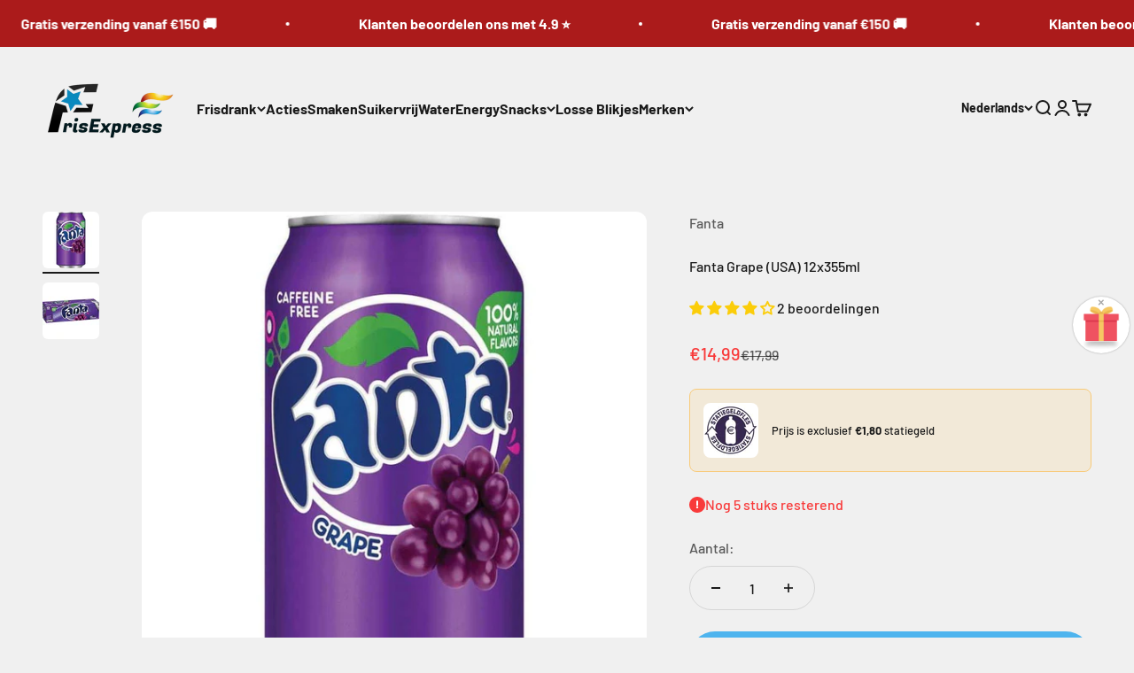

--- FILE ---
content_type: text/html; charset=utf-8
request_url: https://frisexpress.nl/products/fanta-grape-usa
body_size: 53534
content:
<!doctype html>

<html lang="nl" dir="ltr">
  <head>

<!-- AMPIFY-ME:START -->


    
<link rel="amphtml" href="https://frisexpress.nl/a/amp/products/fanta-grape-usa">


<!-- AMPIFY-ME:END -->

    <meta charset="utf-8">
    <meta name="viewport" content="width=device-width, initial-scale=1.0, height=device-height, minimum-scale=1.0, maximum-scale=1.0">
    <meta name="theme-color" content="#f0f0f0">

    <title>Fanta Grape (USA) 12x355ml</title><meta name="description" content="Deze Amerikaanse frisdrank heeft een verfrissende druivensmaak, anders dan Fanta Cassis.  Inhoud: 12 blikken van 355mlLand van herkomst: Amerika ingrediënten: Koolzuurhoudend water, glucose-fructosestroop, natuurlijke smaakstoffen, wijnsteenzuur, kaliumsorbaat en natriumbenzoaat (ter bescherming van de smaak), citroenz"><link rel="canonical" href="https://frisexpress.nl/products/fanta-grape-usa"><link rel="shortcut icon" href="//frisexpress.nl/cdn/shop/files/FrisExpress_Logo_2.png?v=1613793694&width=96">
      <link rel="apple-touch-icon" href="//frisexpress.nl/cdn/shop/files/FrisExpress_Logo_2.png?v=1613793694&width=180"><link rel="preconnect" href="https://cdn.shopify.com">
    <link rel="preconnect" href="https://fonts.shopifycdn.com" crossorigin>
    <link rel="dns-prefetch" href="https://productreviews.shopifycdn.com"><link rel="preload" href="//frisexpress.nl/cdn/fonts/barlow/barlow_n7.691d1d11f150e857dcbc1c10ef03d825bc378d81.woff2" as="font" type="font/woff2" crossorigin><link rel="preload" href="//frisexpress.nl/cdn/fonts/barlow/barlow_n5.a193a1990790eba0cc5cca569d23799830e90f07.woff2" as="font" type="font/woff2" crossorigin><meta property="og:type" content="product">
  <meta property="og:title" content="Fanta Grape (USA) 12x355ml">
  <meta property="product:price:amount" content="14,99">
  <meta property="product:price:currency" content="EUR"><meta property="og:image" content="http://frisexpress.nl/cdn/shop/products/Frisdrank-Fanta-Grape-12-Blikken-13231025586262.jpg?v=1589669055&width=2048">
  <meta property="og:image:secure_url" content="https://frisexpress.nl/cdn/shop/products/Frisdrank-Fanta-Grape-12-Blikken-13231025586262.jpg?v=1589669055&width=2048">
  <meta property="og:image:width" content="954">
  <meta property="og:image:height" content="954"><meta property="og:description" content="Deze Amerikaanse frisdrank heeft een verfrissende druivensmaak, anders dan Fanta Cassis.  Inhoud: 12 blikken van 355mlLand van herkomst: Amerika ingrediënten: Koolzuurhoudend water, glucose-fructosestroop, natuurlijke smaakstoffen, wijnsteenzuur, kaliumsorbaat en natriumbenzoaat (ter bescherming van de smaak), citroenz"><meta property="og:url" content="https://frisexpress.nl/products/fanta-grape-usa">
<meta property="og:site_name" content="FrisExpress"><meta name="twitter:card" content="summary"><meta name="twitter:title" content="Fanta Grape (USA) 12x355ml">
  <meta name="twitter:description" content="Deze Amerikaanse frisdrank heeft een verfrissende druivensmaak, anders dan Fanta Cassis. 
Inhoud: 12 blikken van 355mlLand van herkomst: Amerika
ingrediënten: Koolzuurhoudend water, glucose-fructosestroop, natuurlijke smaakstoffen, wijnsteenzuur, kaliumsorbaat en natriumbenzoaat (ter bescherming van de smaak), citroenzuur, rood 40, blauw 1.
"><meta name="twitter:image" content="https://frisexpress.nl/cdn/shop/products/Frisdrank-Fanta-Grape-12-Blikken-13231025586262.jpg?crop=center&height=1200&v=1589669055&width=1200">
  <meta name="twitter:image:alt" content="Fanta Grape 12st. - FrisExpress"><script async crossorigin fetchpriority="high" src="/cdn/shopifycloud/importmap-polyfill/es-modules-shim.2.4.0.js"></script>
<script type="application/ld+json">{"@context":"http:\/\/schema.org\/","@id":"\/products\/fanta-grape-usa#product","@type":"Product","brand":{"@type":"Brand","name":"Fanta"},"category":"Priklimonade","description":"Deze Amerikaanse frisdrank heeft een verfrissende druivensmaak, anders dan Fanta Cassis. \nInhoud: 12 blikken van 355mlLand van herkomst: Amerika\ningrediënten: Koolzuurhoudend water, glucose-fructosestroop, natuurlijke smaakstoffen, wijnsteenzuur, kaliumsorbaat en natriumbenzoaat (ter bescherming van de smaak), citroenzuur, rood 40, blauw 1.\n","gtin":"049000030747","image":"https:\/\/frisexpress.nl\/cdn\/shop\/products\/Frisdrank-Fanta-Grape-12-Blikken-13231025586262.jpg?v=1589669055\u0026width=1920","name":"Fanta Grape (USA) 12x355ml","offers":{"@id":"\/products\/fanta-grape-usa?variant=30258424217686#offer","@type":"Offer","availability":"http:\/\/schema.org\/InStock","price":"14.99","priceCurrency":"EUR","url":"https:\/\/frisexpress.nl\/products\/fanta-grape-usa?variant=30258424217686"},"sku":"10099","url":"https:\/\/frisexpress.nl\/products\/fanta-grape-usa"}</script><script type="application/ld+json">
  {
    "@context": "https://schema.org",
    "@type": "BreadcrumbList",
    "itemListElement": [{
        "@type": "ListItem",
        "position": 1,
        "name": "Start",
        "item": "https://frisexpress.nl"
      },{
            "@type": "ListItem",
            "position": 2,
            "name": "Fanta Grape (USA) 12x355ml",
            "item": "https://frisexpress.nl/products/fanta-grape-usa"
          }]
  }
</script><style>/* Typography (heading) */
  @font-face {
  font-family: Barlow;
  font-weight: 700;
  font-style: normal;
  font-display: fallback;
  src: url("//frisexpress.nl/cdn/fonts/barlow/barlow_n7.691d1d11f150e857dcbc1c10ef03d825bc378d81.woff2") format("woff2"),
       url("//frisexpress.nl/cdn/fonts/barlow/barlow_n7.4fdbb1cb7da0e2c2f88492243ffa2b4f91924840.woff") format("woff");
}

@font-face {
  font-family: Barlow;
  font-weight: 700;
  font-style: italic;
  font-display: fallback;
  src: url("//frisexpress.nl/cdn/fonts/barlow/barlow_i7.50e19d6cc2ba5146fa437a5a7443c76d5d730103.woff2") format("woff2"),
       url("//frisexpress.nl/cdn/fonts/barlow/barlow_i7.47e9f98f1b094d912e6fd631cc3fe93d9f40964f.woff") format("woff");
}

/* Typography (body) */
  @font-face {
  font-family: Barlow;
  font-weight: 500;
  font-style: normal;
  font-display: fallback;
  src: url("//frisexpress.nl/cdn/fonts/barlow/barlow_n5.a193a1990790eba0cc5cca569d23799830e90f07.woff2") format("woff2"),
       url("//frisexpress.nl/cdn/fonts/barlow/barlow_n5.ae31c82169b1dc0715609b8cc6a610b917808358.woff") format("woff");
}

@font-face {
  font-family: Barlow;
  font-weight: 500;
  font-style: italic;
  font-display: fallback;
  src: url("//frisexpress.nl/cdn/fonts/barlow/barlow_i5.714d58286997b65cd479af615cfa9bb0a117a573.woff2") format("woff2"),
       url("//frisexpress.nl/cdn/fonts/barlow/barlow_i5.0120f77e6447d3b5df4bbec8ad8c2d029d87fb21.woff") format("woff");
}

@font-face {
  font-family: Barlow;
  font-weight: 700;
  font-style: normal;
  font-display: fallback;
  src: url("//frisexpress.nl/cdn/fonts/barlow/barlow_n7.691d1d11f150e857dcbc1c10ef03d825bc378d81.woff2") format("woff2"),
       url("//frisexpress.nl/cdn/fonts/barlow/barlow_n7.4fdbb1cb7da0e2c2f88492243ffa2b4f91924840.woff") format("woff");
}

@font-face {
  font-family: Barlow;
  font-weight: 700;
  font-style: italic;
  font-display: fallback;
  src: url("//frisexpress.nl/cdn/fonts/barlow/barlow_i7.50e19d6cc2ba5146fa437a5a7443c76d5d730103.woff2") format("woff2"),
       url("//frisexpress.nl/cdn/fonts/barlow/barlow_i7.47e9f98f1b094d912e6fd631cc3fe93d9f40964f.woff") format("woff");
}

:root {
    /**
     * ---------------------------------------------------------------------
     * SPACING VARIABLES
     *
     * We are using a spacing inspired from frameworks like Tailwind CSS.
     * ---------------------------------------------------------------------
     */
    --spacing-0-5: 0.125rem; /* 2px */
    --spacing-1: 0.25rem; /* 4px */
    --spacing-1-5: 0.375rem; /* 6px */
    --spacing-2: 0.5rem; /* 8px */
    --spacing-2-5: 0.625rem; /* 10px */
    --spacing-3: 0.75rem; /* 12px */
    --spacing-3-5: 0.875rem; /* 14px */
    --spacing-4: 1rem; /* 16px */
    --spacing-4-5: 1.125rem; /* 18px */
    --spacing-5: 1.25rem; /* 20px */
    --spacing-5-5: 1.375rem; /* 22px */
    --spacing-6: 1.5rem; /* 24px */
    --spacing-6-5: 1.625rem; /* 26px */
    --spacing-7: 1.75rem; /* 28px */
    --spacing-7-5: 1.875rem; /* 30px */
    --spacing-8: 2rem; /* 32px */
    --spacing-8-5: 2.125rem; /* 34px */
    --spacing-9: 2.25rem; /* 36px */
    --spacing-9-5: 2.375rem; /* 38px */
    --spacing-10: 2.5rem; /* 40px */
    --spacing-11: 2.75rem; /* 44px */
    --spacing-12: 3rem; /* 48px */
    --spacing-14: 3.5rem; /* 56px */
    --spacing-16: 4rem; /* 64px */
    --spacing-18: 4.5rem; /* 72px */
    --spacing-20: 5rem; /* 80px */
    --spacing-24: 6rem; /* 96px */
    --spacing-28: 7rem; /* 112px */
    --spacing-32: 8rem; /* 128px */
    --spacing-36: 9rem; /* 144px */
    --spacing-40: 10rem; /* 160px */
    --spacing-44: 11rem; /* 176px */
    --spacing-48: 12rem; /* 192px */
    --spacing-52: 13rem; /* 208px */
    --spacing-56: 14rem; /* 224px */
    --spacing-60: 15rem; /* 240px */
    --spacing-64: 16rem; /* 256px */
    --spacing-72: 18rem; /* 288px */
    --spacing-80: 20rem; /* 320px */
    --spacing-96: 24rem; /* 384px */

    /* Container */
    --container-max-width: 1400px;
    --container-narrow-max-width: 1150px;
    --container-gutter: var(--spacing-5);
    --section-outer-spacing-block: var(--spacing-12);
    --section-inner-max-spacing-block: var(--spacing-10);
    --section-inner-spacing-inline: var(--container-gutter);
    --section-stack-spacing-block: var(--spacing-8);

    /* Grid gutter */
    --grid-gutter: var(--spacing-5);

    /* Product list settings */
    --product-list-row-gap: var(--spacing-8);
    --product-list-column-gap: var(--grid-gutter);

    /* Form settings */
    --input-gap: var(--spacing-2);
    --input-height: 2.625rem;
    --input-padding-inline: var(--spacing-4);

    /* Other sizes */
    --sticky-area-height: calc(var(--sticky-announcement-bar-enabled, 0) * var(--announcement-bar-height, 0px) + var(--sticky-header-enabled, 0) * var(--header-height, 0px));

    /* RTL support */
    --transform-logical-flip: 1;
    --transform-origin-start: left;
    --transform-origin-end: right;

    /**
     * ---------------------------------------------------------------------
     * TYPOGRAPHY
     * ---------------------------------------------------------------------
     */

    /* Font properties */
    --heading-font-family: Barlow, sans-serif;
    --heading-font-weight: 700;
    --heading-font-style: normal;
    --heading-text-transform: normal;
    --heading-letter-spacing: -0.02em;
    --text-font-family: Barlow, sans-serif;
    --text-font-weight: 500;
    --text-font-style: normal;
    --text-letter-spacing: 0.0em;

    /* Font sizes */
    --text-h0: 3rem;
    --text-h1: 2.5rem;
    --text-h2: 2rem;
    --text-h3: 1.5rem;
    --text-h4: 1.375rem;
    --text-h5: 1.125rem;
    --text-h6: 1rem;
    --text-xs: 0.6875rem;
    --text-sm: 0.75rem;
    --text-base: 0.875rem;
    --text-lg: 1.125rem;

    /**
     * ---------------------------------------------------------------------
     * COLORS
     * ---------------------------------------------------------------------
     */

    /* Color settings */--accent: 78 180 238;
    --text-primary: 26 26 26;
    --background-primary: 240 240 240;
    --dialog-background: 255 255 255;
    --border-color: var(--text-color, var(--text-primary)) / 0.12;

    /* Button colors */
    --button-background-primary: 78 180 238;
    --button-text-primary: 255 255 255;
    --button-background-secondary: 40 164 235;
    --button-text-secondary: 255 255 255;

    /* Status colors */
    --success-background: 224 244 232;
    --success-text: 0 163 65;
    --warning-background: 255 246 233;
    --warning-text: 255 183 74;
    --error-background: 254 231 231;
    --error-text: 248 58 58;

    /* Product colors */
    --on-sale-text: 248 58 58;
    --on-sale-badge-background: 248 58 58;
    --on-sale-badge-text: 255 255 255;
    --sold-out-badge-background: 0 0 0;
    --sold-out-badge-text: 255 255 255;
    --primary-badge-background: 128 60 238;
    --primary-badge-text: 255 255 255;
    --star-color: 255 183 74;
    --product-card-background: 255 255 255;
    --product-card-text: 26 26 26;

    /* Header colors */
    --header-background: 240 240 240;
    --header-text: 26 26 26;

    /* Footer colors */
    --footer-background: 40 156 235;
    --footer-text: 255 255 255;

    /* Rounded variables (used for border radius) */
    --rounded-xs: 0.25rem;
    --rounded-sm: 0.375rem;
    --rounded: 0.75rem;
    --rounded-lg: 1.5rem;
    --rounded-full: 9999px;

    --rounded-button: 3.75rem;
    --rounded-input: 0.5rem;

    /* Box shadow */
    --shadow-sm: 0 2px 8px rgb(var(--text-primary) / 0.1);
    --shadow: 0 5px 15px rgb(var(--text-primary) / 0.1);
    --shadow-md: 0 5px 30px rgb(var(--text-primary) / 0.1);
    --shadow-block: 0px 18px 50px rgb(var(--text-primary) / 0.1);

    /**
     * ---------------------------------------------------------------------
     * OTHER
     * ---------------------------------------------------------------------
     */

    --stagger-products-reveal-opacity: 0;
    --cursor-close-svg-url: url(//frisexpress.nl/cdn/shop/t/22/assets/cursor-close.svg?v=147174565022153725511728027832);
    --cursor-zoom-in-svg-url: url(//frisexpress.nl/cdn/shop/t/22/assets/cursor-zoom-in.svg?v=154953035094101115921728027833);
    --cursor-zoom-out-svg-url: url(//frisexpress.nl/cdn/shop/t/22/assets/cursor-zoom-out.svg?v=16155520337305705181728027833);
    --checkmark-svg-url: url(//frisexpress.nl/cdn/shop/t/22/assets/checkmark.svg?v=77552481021870063511728027832);
  }

  [dir="rtl"]:root {
    /* RTL support */
    --transform-logical-flip: -1;
    --transform-origin-start: right;
    --transform-origin-end: left;
  }

  @media screen and (min-width: 700px) {
    :root {
      /* Typography (font size) */
      --text-h0: 4rem;
      --text-h1: 3rem;
      --text-h2: 2.5rem;
      --text-h3: 2rem;
      --text-h4: 1.625rem;
      --text-h5: 1.25rem;
      --text-h6: 1.125rem;

      --text-xs: 0.75rem;
      --text-sm: 0.875rem;
      --text-base: 1.0rem;
      --text-lg: 1.25rem;

      /* Spacing */
      --container-gutter: 2rem;
      --section-outer-spacing-block: var(--spacing-16);
      --section-inner-max-spacing-block: var(--spacing-12);
      --section-inner-spacing-inline: var(--spacing-12);
      --section-stack-spacing-block: var(--spacing-12);

      /* Grid gutter */
      --grid-gutter: var(--spacing-6);

      /* Product list settings */
      --product-list-row-gap: var(--spacing-12);

      /* Form settings */
      --input-gap: 1rem;
      --input-height: 3.125rem;
      --input-padding-inline: var(--spacing-5);
    }
  }

  @media screen and (min-width: 1000px) {
    :root {
      /* Spacing settings */
      --container-gutter: var(--spacing-12);
      --section-outer-spacing-block: var(--spacing-18);
      --section-inner-max-spacing-block: var(--spacing-16);
      --section-inner-spacing-inline: var(--spacing-16);
      --section-stack-spacing-block: var(--spacing-12);
    }
  }

  @media screen and (min-width: 1150px) {
    :root {
      /* Spacing settings */
      --container-gutter: var(--spacing-12);
      --section-outer-spacing-block: var(--spacing-20);
      --section-inner-max-spacing-block: var(--spacing-16);
      --section-inner-spacing-inline: var(--spacing-16);
      --section-stack-spacing-block: var(--spacing-12);
    }
  }

  @media screen and (min-width: 1400px) {
    :root {
      /* Typography (font size) */
      --text-h0: 5rem;
      --text-h1: 3.75rem;
      --text-h2: 3rem;
      --text-h3: 2.25rem;
      --text-h4: 2rem;
      --text-h5: 1.5rem;
      --text-h6: 1.25rem;

      --section-outer-spacing-block: var(--spacing-24);
      --section-inner-max-spacing-block: var(--spacing-18);
      --section-inner-spacing-inline: var(--spacing-18);
    }
  }

  @media screen and (min-width: 1600px) {
    :root {
      --section-outer-spacing-block: var(--spacing-24);
      --section-inner-max-spacing-block: var(--spacing-20);
      --section-inner-spacing-inline: var(--spacing-20);
    }
  }

  /**
   * ---------------------------------------------------------------------
   * LIQUID DEPENDANT CSS
   *
   * Our main CSS is Liquid free, but some very specific features depend on
   * theme settings, so we have them here
   * ---------------------------------------------------------------------
   */@media screen and (pointer: fine) {
        .button:not([disabled]):hover, .btn:not([disabled]):hover, .shopify-payment-button__button--unbranded:not([disabled]):hover {
          --button-background-opacity: 0.85;
        }

        .button--subdued:not([disabled]):hover {
          --button-background: var(--text-color) / .05 !important;
        }
      }</style><script>
  // This allows to expose several variables to the global scope, to be used in scripts
  window.themeVariables = {
    settings: {
      showPageTransition: null,
      staggerProductsApparition: true,
      reduceDrawerAnimation: false,
      reduceMenuAnimation: false,
      headingApparition: "split_fade",
      pageType: "product",
      moneyFormat: "€{{amount_with_comma_separator}}",
      moneyWithCurrencyFormat: "€{{amount_with_comma_separator}} EUR",
      currencyCodeEnabled: false,
      cartType: "popover",
      showDiscount: false,
      discountMode: "percentage",
      pageBackground: "#f0f0f0",
      textColor: "#1a1a1a"
    },

    strings: {
      accessibilityClose: "Sluiten",
      accessibilityNext: "Volgende",
      accessibilityPrevious: "Vorige",
      closeGallery: "Galerie sluiten",
      zoomGallery: "In-\/uitzoomen",
      errorGallery: "Afbeelding kan niet worden geladen",
      searchNoResults: "Er konden geen resultaten worden gevonden.",
      addOrderNote: "Bestelnotitie toevoegen",
      editOrderNote: "Bestelnotitie bewerken",
      shippingEstimatorNoResults: "Sorry, we verzenden niet naar je adres.",
      shippingEstimatorOneResult: "Er is één verzendtarief voor je adres:",
      shippingEstimatorMultipleResults: "Er zijn meerdere verzendtarieven voor je adres:",
      shippingEstimatorError: "Er zijn een of meer fouten opgetreden bij het ophalen van de verzendtarieven:"
    },

    breakpoints: {
      'sm': 'screen and (min-width: 700px)',
      'md': 'screen and (min-width: 1000px)',
      'lg': 'screen and (min-width: 1150px)',
      'xl': 'screen and (min-width: 1400px)',

      'sm-max': 'screen and (max-width: 699px)',
      'md-max': 'screen and (max-width: 999px)',
      'lg-max': 'screen and (max-width: 1149px)',
      'xl-max': 'screen and (max-width: 1399px)'
    }
  };

  // For detecting native share
  document.documentElement.classList.add(`native-share--${navigator.share ? 'enabled' : 'disabled'}`);// We save the product ID in local storage to be eventually used for recently viewed section
    try {
      const recentlyViewedProducts = new Set(JSON.parse(localStorage.getItem('theme:recently-viewed-products') || '[]'));

      recentlyViewedProducts.delete(4122017726550); // Delete first to re-move the product
      recentlyViewedProducts.add(4122017726550);

      localStorage.setItem('theme:recently-viewed-products', JSON.stringify(Array.from(recentlyViewedProducts.values()).reverse()));
    } catch (e) {
      // Safari in private mode does not allow setting item, we silently fail
    }</script><script>
      if (!(HTMLScriptElement.supports && HTMLScriptElement.supports('importmap'))) {
        const importMapPolyfill = document.createElement('script');
        importMapPolyfill.async = true;
        importMapPolyfill.src = "//frisexpress.nl/cdn/shop/t/22/assets/es-module-shims.min.js?v=140375185335194536761728027814";

        document.head.appendChild(importMapPolyfill);
      }
    </script>

    <script type="importmap">{
        "imports": {
          "vendor": "//frisexpress.nl/cdn/shop/t/22/assets/vendor.min.js?v=87984156289740595151728027814",
          "theme": "//frisexpress.nl/cdn/shop/t/22/assets/theme.js?v=22440545759440676931728027814",
          "photoswipe": "//frisexpress.nl/cdn/shop/t/22/assets/photoswipe.min.js?v=13374349288281597431728027814"
        }
      }
    </script>

    <script type="module" src="//frisexpress.nl/cdn/shop/t/22/assets/vendor.min.js?v=87984156289740595151728027814"></script>
    <script type="module" src="//frisexpress.nl/cdn/shop/t/22/assets/theme.js?v=22440545759440676931728027814"></script>

    <script>window.performance && window.performance.mark && window.performance.mark('shopify.content_for_header.start');</script><meta name="google-site-verification" content="4Ln0BKOAXK_HA0LtKDqO-eWODYWXQGAo8Hw_pgYyVaE">
<meta name="google-site-verification" content="01MVo2cN5HkKJIAK2XAYrdLQrK-lUN339Ctc89mFwPo">
<meta id="shopify-digital-wallet" name="shopify-digital-wallet" content="/25839370326/digital_wallets/dialog">
<meta name="shopify-checkout-api-token" content="4b68ff8dc6c11bd56e7700e6ce6c9e26">
<link rel="alternate" hreflang="x-default" href="https://frisexpress.nl/products/fanta-grape-usa">
<link rel="alternate" hreflang="en" href="https://frisexpress.nl/en/products/fanta-grape-usa">
<link rel="alternate" hreflang="en-DE" href="https://frisexpress.eu/products/fanta-grape-usa">
<link rel="alternate" hreflang="en-DK" href="https://frisexpress.eu/products/fanta-grape-usa">
<link rel="alternate" hreflang="en-AT" href="https://frisexpress.eu/products/fanta-grape-usa">
<link rel="alternate" hreflang="en-FI" href="https://frisexpress.eu/products/fanta-grape-usa">
<link rel="alternate" hreflang="en-IT" href="https://frisexpress.eu/products/fanta-grape-usa">
<link rel="alternate" hreflang="en-LU" href="https://frisexpress.eu/products/fanta-grape-usa">
<link rel="alternate" hreflang="en-NO" href="https://frisexpress.eu/products/fanta-grape-usa">
<link rel="alternate" hreflang="en-ES" href="https://frisexpress.eu/products/fanta-grape-usa">
<link rel="alternate" hreflang="en-SE" href="https://frisexpress.eu/products/fanta-grape-usa">
<link rel="alternate" hreflang="en-GB" href="https://frisexpress.eu/products/fanta-grape-usa">
<link rel="alternate" hreflang="en-CH" href="https://frisexpress.eu/products/fanta-grape-usa">
<link rel="alternate" type="application/json+oembed" href="https://frisexpress.nl/products/fanta-grape-usa.oembed">
<script async="async" src="/checkouts/internal/preloads.js?locale=nl-NL"></script>
<script id="apple-pay-shop-capabilities" type="application/json">{"shopId":25839370326,"countryCode":"NL","currencyCode":"EUR","merchantCapabilities":["supports3DS"],"merchantId":"gid:\/\/shopify\/Shop\/25839370326","merchantName":"FrisExpress","requiredBillingContactFields":["postalAddress","email","phone"],"requiredShippingContactFields":["postalAddress","email","phone"],"shippingType":"shipping","supportedNetworks":["visa","maestro","masterCard"],"total":{"type":"pending","label":"FrisExpress","amount":"1.00"},"shopifyPaymentsEnabled":true,"supportsSubscriptions":true}</script>
<script id="shopify-features" type="application/json">{"accessToken":"4b68ff8dc6c11bd56e7700e6ce6c9e26","betas":["rich-media-storefront-analytics"],"domain":"frisexpress.nl","predictiveSearch":true,"shopId":25839370326,"locale":"nl"}</script>
<script>var Shopify = Shopify || {};
Shopify.shop = "frisexpress.myshopify.com";
Shopify.locale = "nl";
Shopify.currency = {"active":"EUR","rate":"1.0"};
Shopify.country = "NL";
Shopify.theme = {"name":"FrisExpress v4 Updated 30-12-2024","id":172906807626,"schema_name":"Impact","schema_version":"6.3.0","theme_store_id":1190,"role":"main"};
Shopify.theme.handle = "null";
Shopify.theme.style = {"id":null,"handle":null};
Shopify.cdnHost = "frisexpress.nl/cdn";
Shopify.routes = Shopify.routes || {};
Shopify.routes.root = "/";</script>
<script type="module">!function(o){(o.Shopify=o.Shopify||{}).modules=!0}(window);</script>
<script>!function(o){function n(){var o=[];function n(){o.push(Array.prototype.slice.apply(arguments))}return n.q=o,n}var t=o.Shopify=o.Shopify||{};t.loadFeatures=n(),t.autoloadFeatures=n()}(window);</script>
<script id="shop-js-analytics" type="application/json">{"pageType":"product"}</script>
<script defer="defer" async type="module" src="//frisexpress.nl/cdn/shopifycloud/shop-js/modules/v2/client.init-shop-cart-sync_QuNGV0FJ.nl.esm.js"></script>
<script defer="defer" async type="module" src="//frisexpress.nl/cdn/shopifycloud/shop-js/modules/v2/chunk.common_Q_rvAlK_.esm.js"></script>
<script type="module">
  await import("//frisexpress.nl/cdn/shopifycloud/shop-js/modules/v2/client.init-shop-cart-sync_QuNGV0FJ.nl.esm.js");
await import("//frisexpress.nl/cdn/shopifycloud/shop-js/modules/v2/chunk.common_Q_rvAlK_.esm.js");

  window.Shopify.SignInWithShop?.initShopCartSync?.({"fedCMEnabled":true,"windoidEnabled":true});

</script>
<script>(function() {
  var isLoaded = false;
  function asyncLoad() {
    if (isLoaded) return;
    isLoaded = true;
    var urls = ["https:\/\/cdn.grw.reputon.com\/assets\/widget.js?shop=frisexpress.myshopify.com","https:\/\/static.klaviyo.com\/onsite\/js\/klaviyo.js?company_id=MbhmpP\u0026shop=frisexpress.myshopify.com","https:\/\/static.klaviyo.com\/onsite\/js\/klaviyo.js?company_id=MbhmpP\u0026shop=frisexpress.myshopify.com","https:\/\/search-us3.omegacommerce.com\/instant\/initjs?ID=ad8b06c7-49a4-4eee-a8f2-6a9553ba2500\u0026shop=frisexpress.myshopify.com","https:\/\/d2fk970j0emtue.cloudfront.net\/shop\/js\/free-gift-cart-upsell-pro.min.js?shop=frisexpress.myshopify.com"];
    for (var i = 0; i < urls.length; i++) {
      var s = document.createElement('script');
      s.type = 'text/javascript';
      s.async = true;
      s.src = urls[i];
      var x = document.getElementsByTagName('script')[0];
      x.parentNode.insertBefore(s, x);
    }
  };
  if(window.attachEvent) {
    window.attachEvent('onload', asyncLoad);
  } else {
    window.addEventListener('load', asyncLoad, false);
  }
})();</script>
<script id="__st">var __st={"a":25839370326,"offset":3600,"reqid":"67af2ab4-f2c7-49f3-bbbc-2f02e0e0793a-1765772021","pageurl":"frisexpress.nl\/products\/fanta-grape-usa","u":"bbdea585c5e5","p":"product","rtyp":"product","rid":4122017726550};</script>
<script>window.ShopifyPaypalV4VisibilityTracking = true;</script>
<script id="captcha-bootstrap">!function(){'use strict';const t='contact',e='account',n='new_comment',o=[[t,t],['blogs',n],['comments',n],[t,'customer']],c=[[e,'customer_login'],[e,'guest_login'],[e,'recover_customer_password'],[e,'create_customer']],r=t=>t.map((([t,e])=>`form[action*='/${t}']:not([data-nocaptcha='true']) input[name='form_type'][value='${e}']`)).join(','),a=t=>()=>t?[...document.querySelectorAll(t)].map((t=>t.form)):[];function s(){const t=[...o],e=r(t);return a(e)}const i='password',u='form_key',d=['recaptcha-v3-token','g-recaptcha-response','h-captcha-response',i],f=()=>{try{return window.sessionStorage}catch{return}},m='__shopify_v',_=t=>t.elements[u];function p(t,e,n=!1){try{const o=window.sessionStorage,c=JSON.parse(o.getItem(e)),{data:r}=function(t){const{data:e,action:n}=t;return t[m]||n?{data:e,action:n}:{data:t,action:n}}(c);for(const[e,n]of Object.entries(r))t.elements[e]&&(t.elements[e].value=n);n&&o.removeItem(e)}catch(o){console.error('form repopulation failed',{error:o})}}const l='form_type',E='cptcha';function T(t){t.dataset[E]=!0}const w=window,h=w.document,L='Shopify',v='ce_forms',y='captcha';let A=!1;((t,e)=>{const n=(g='f06e6c50-85a8-45c8-87d0-21a2b65856fe',I='https://cdn.shopify.com/shopifycloud/storefront-forms-hcaptcha/ce_storefront_forms_captcha_hcaptcha.v1.5.2.iife.js',D={infoText:'Beschermd door hCaptcha',privacyText:'Privacy',termsText:'Voorwaarden'},(t,e,n)=>{const o=w[L][v],c=o.bindForm;if(c)return c(t,g,e,D).then(n);var r;o.q.push([[t,g,e,D],n]),r=I,A||(h.body.append(Object.assign(h.createElement('script'),{id:'captcha-provider',async:!0,src:r})),A=!0)});var g,I,D;w[L]=w[L]||{},w[L][v]=w[L][v]||{},w[L][v].q=[],w[L][y]=w[L][y]||{},w[L][y].protect=function(t,e){n(t,void 0,e),T(t)},Object.freeze(w[L][y]),function(t,e,n,w,h,L){const[v,y,A,g]=function(t,e,n){const i=e?o:[],u=t?c:[],d=[...i,...u],f=r(d),m=r(i),_=r(d.filter((([t,e])=>n.includes(e))));return[a(f),a(m),a(_),s()]}(w,h,L),I=t=>{const e=t.target;return e instanceof HTMLFormElement?e:e&&e.form},D=t=>v().includes(t);t.addEventListener('submit',(t=>{const e=I(t);if(!e)return;const n=D(e)&&!e.dataset.hcaptchaBound&&!e.dataset.recaptchaBound,o=_(e),c=g().includes(e)&&(!o||!o.value);(n||c)&&t.preventDefault(),c&&!n&&(function(t){try{if(!f())return;!function(t){const e=f();if(!e)return;const n=_(t);if(!n)return;const o=n.value;o&&e.removeItem(o)}(t);const e=Array.from(Array(32),(()=>Math.random().toString(36)[2])).join('');!function(t,e){_(t)||t.append(Object.assign(document.createElement('input'),{type:'hidden',name:u})),t.elements[u].value=e}(t,e),function(t,e){const n=f();if(!n)return;const o=[...t.querySelectorAll(`input[type='${i}']`)].map((({name:t})=>t)),c=[...d,...o],r={};for(const[a,s]of new FormData(t).entries())c.includes(a)||(r[a]=s);n.setItem(e,JSON.stringify({[m]:1,action:t.action,data:r}))}(t,e)}catch(e){console.error('failed to persist form',e)}}(e),e.submit())}));const S=(t,e)=>{t&&!t.dataset[E]&&(n(t,e.some((e=>e===t))),T(t))};for(const o of['focusin','change'])t.addEventListener(o,(t=>{const e=I(t);D(e)&&S(e,y())}));const B=e.get('form_key'),M=e.get(l),P=B&&M;t.addEventListener('DOMContentLoaded',(()=>{const t=y();if(P)for(const e of t)e.elements[l].value===M&&p(e,B);[...new Set([...A(),...v().filter((t=>'true'===t.dataset.shopifyCaptcha))])].forEach((e=>S(e,t)))}))}(h,new URLSearchParams(w.location.search),n,t,e,['guest_login'])})(!0,!0)}();</script>
<script integrity="sha256-52AcMU7V7pcBOXWImdc/TAGTFKeNjmkeM1Pvks/DTgc=" data-source-attribution="shopify.loadfeatures" defer="defer" src="//frisexpress.nl/cdn/shopifycloud/storefront/assets/storefront/load_feature-81c60534.js" crossorigin="anonymous"></script>
<script data-source-attribution="shopify.dynamic_checkout.dynamic.init">var Shopify=Shopify||{};Shopify.PaymentButton=Shopify.PaymentButton||{isStorefrontPortableWallets:!0,init:function(){window.Shopify.PaymentButton.init=function(){};var t=document.createElement("script");t.src="https://frisexpress.nl/cdn/shopifycloud/portable-wallets/latest/portable-wallets.nl.js",t.type="module",document.head.appendChild(t)}};
</script>
<script data-source-attribution="shopify.dynamic_checkout.buyer_consent">
  function portableWalletsHideBuyerConsent(e){var t=document.getElementById("shopify-buyer-consent"),n=document.getElementById("shopify-subscription-policy-button");t&&n&&(t.classList.add("hidden"),t.setAttribute("aria-hidden","true"),n.removeEventListener("click",e))}function portableWalletsShowBuyerConsent(e){var t=document.getElementById("shopify-buyer-consent"),n=document.getElementById("shopify-subscription-policy-button");t&&n&&(t.classList.remove("hidden"),t.removeAttribute("aria-hidden"),n.addEventListener("click",e))}window.Shopify?.PaymentButton&&(window.Shopify.PaymentButton.hideBuyerConsent=portableWalletsHideBuyerConsent,window.Shopify.PaymentButton.showBuyerConsent=portableWalletsShowBuyerConsent);
</script>
<script data-source-attribution="shopify.dynamic_checkout.cart.bootstrap">document.addEventListener("DOMContentLoaded",(function(){function t(){return document.querySelector("shopify-accelerated-checkout-cart, shopify-accelerated-checkout")}if(t())Shopify.PaymentButton.init();else{new MutationObserver((function(e,n){t()&&(Shopify.PaymentButton.init(),n.disconnect())})).observe(document.body,{childList:!0,subtree:!0})}}));
</script>
<script id='scb4127' type='text/javascript' async='' src='https://frisexpress.nl/cdn/shopifycloud/privacy-banner/storefront-banner.js'></script><link id="shopify-accelerated-checkout-styles" rel="stylesheet" media="screen" href="https://frisexpress.nl/cdn/shopifycloud/portable-wallets/latest/accelerated-checkout-backwards-compat.css" crossorigin="anonymous">
<style id="shopify-accelerated-checkout-cart">
        #shopify-buyer-consent {
  margin-top: 1em;
  display: inline-block;
  width: 100%;
}

#shopify-buyer-consent.hidden {
  display: none;
}

#shopify-subscription-policy-button {
  background: none;
  border: none;
  padding: 0;
  text-decoration: underline;
  font-size: inherit;
  cursor: pointer;
}

#shopify-subscription-policy-button::before {
  box-shadow: none;
}

      </style>

<script>window.performance && window.performance.mark && window.performance.mark('shopify.content_for_header.end');</script>
<link href="//frisexpress.nl/cdn/shop/t/22/assets/theme.css?v=17298538508129538591728027814" rel="stylesheet" type="text/css" media="all" /><!-- BEGIN app block: shopify://apps/3d-seasonal-effects/blocks/app-embed/5881d1f8-9311-46cf-bb7d-8ebd2e22859c -->
<script async src="https://app.seasoneffects.com/get_script/?shop_url=frisexpress.myshopify.com"></script>


<!-- END app block --><!-- BEGIN app block: shopify://apps/judge-me-reviews/blocks/judgeme_core/61ccd3b1-a9f2-4160-9fe9-4fec8413e5d8 --><!-- Start of Judge.me Core -->




<link rel="dns-prefetch" href="https://cdnwidget.judge.me">
<link rel="dns-prefetch" href="https://cdn.judge.me">
<link rel="dns-prefetch" href="https://cdn1.judge.me">
<link rel="dns-prefetch" href="https://api.judge.me">

<script data-cfasync='false' class='jdgm-settings-script'>window.jdgmSettings={"pagination":5,"disable_web_reviews":false,"badge_no_review_text":"Geen beoordelingen","badge_n_reviews_text":"{{ n }} beoordeling/beoordelingen","badge_star_color":"#FBCD0A","hide_badge_preview_if_no_reviews":true,"badge_hide_text":false,"enforce_center_preview_badge":false,"widget_title":"Klantbeoordelingen","widget_open_form_text":"Schrijf een beoordeling","widget_close_form_text":"Beoordeling annuleren","widget_refresh_page_text":"Pagina vernieuwen","widget_summary_text":"Gebaseerd op {{ number_of_reviews }} beoordeling/beoordelingen","widget_no_review_text":"Wees de eerste om een beoordeling te schrijven","widget_name_field_text":"Weergavenaam","widget_verified_name_field_text":"Geverifieerde naam (openbaar)","widget_name_placeholder_text":"Weergavenaam","widget_required_field_error_text":"Dit veld is verplicht.","widget_email_field_text":"E-mailadres","widget_verified_email_field_text":"Geverifieerde e-mail (privé, kan niet worden bewerkt)","widget_email_placeholder_text":"Je e-mailadres","widget_email_field_error_text":"Voer een geldig e-mailadres in.","widget_rating_field_text":"Beoordeling","widget_review_title_field_text":"Titel beoordeling","widget_review_title_placeholder_text":"Geef je beoordeling een titel","widget_review_body_field_text":"Beoordeling inhoud","widget_review_body_placeholder_text":"Begin hier met schrijven...","widget_pictures_field_text":"Foto/Video (optioneel)","widget_submit_review_text":"Beoordeling indienen","widget_submit_verified_review_text":"Geverifieerde beoordeling indienen","widget_submit_success_msg_with_auto_publish":"Dank je wel! Vernieuw de pagina over een paar momenten om je beoordeling te zien. Je kunt je beoordeling verwijderen of bewerken door in te loggen bij \u003ca href='https://judge.me/login' target='_blank' rel='nofollow noopener'\u003eJudge.me\u003c/a\u003e","widget_submit_success_msg_no_auto_publish":"Dank je wel! Je beoordeling wordt gepubliceerd zodra deze is goedgekeurd door de winkelbeheerder. Je kunt je beoordeling verwijderen of bewerken door in te loggen bij \u003ca href='https://judge.me/login' target='_blank' rel='nofollow noopener'\u003eJudge.me\u003c/a\u003e","widget_show_default_reviews_out_of_total_text":"{{ n_reviews_shown }} van de {{ n_reviews }} beoordelingen worden getoond.","widget_show_all_link_text":"Toon alles","widget_show_less_link_text":"Toon minder","widget_author_said_text":"{{ reviewer_name }} zei:","widget_days_text":"{{ n }} dagen geleden","widget_weeks_text":"{{ n }} week/weken geleden","widget_months_text":"{{ n }} maand/maanden geleden","widget_years_text":"{{ n }} jaar/jaren geleden","widget_yesterday_text":"Gisteren","widget_today_text":"Vandaag","widget_replied_text":"\u003e\u003e {{ shop_name }} antwoordde:","widget_read_more_text":"Lees meer","widget_reviewer_name_as_initial":"last_initial","widget_rating_filter_color":"#479DDC","widget_rating_filter_see_all_text":"Bekijk alle beoordelingen","widget_sorting_most_recent_text":"Meest recent","widget_sorting_highest_rating_text":"Hoogste beoordeling","widget_sorting_lowest_rating_text":"Laagste beoordeling","widget_sorting_with_pictures_text":"Alleen foto's","widget_sorting_most_helpful_text":"Meest nuttig","widget_open_question_form_text":"Stel een vraag","widget_reviews_subtab_text":"Beoordelingen","widget_questions_subtab_text":"Vragen","widget_question_label_text":"Vraag","widget_answer_label_text":"Antwoord","widget_question_placeholder_text":"Schrijf hier je vraag","widget_submit_question_text":"Vraag indienen","widget_question_submit_success_text":"Bedankt voor je vraag! We zullen je op de hoogte stellen zodra deze is beantwoord.","widget_star_color":"#FBCD0A","verified_badge_text":"Geverifieerd","verified_badge_bg_color":"","verified_badge_text_color":"","verified_badge_placement":"left-of-reviewer-name","widget_review_max_height":"","widget_hide_border":true,"widget_social_share":false,"widget_thumb":false,"widget_review_location_show":false,"widget_location_format":"city_only","all_reviews_include_out_of_store_products":true,"all_reviews_out_of_store_text":"(buiten de winkel)","all_reviews_pagination":100,"all_reviews_product_name_prefix_text":"over","enable_review_pictures":false,"enable_question_anwser":false,"widget_theme":"align","review_date_format":"dd/mm/yyyy","default_sort_method":"most-recent","widget_product_reviews_subtab_text":"Productbeoordelingen","widget_shop_reviews_subtab_text":"Winkelbeoordelingen","widget_write_a_store_review_text":"Schrijf een winkelbeoordeling","widget_other_languages_heading":"Beoordelingen in andere talen","widget_translate_review_text":"Vertaal beoordeling naar {{ language }}","widget_translating_review_text":"Bezig met vertalen...","widget_show_original_translation_text":"Toon origineel ({{ language }})","widget_translate_review_failed_text":"Beoordeling kon niet worden vertaald.","widget_translate_review_retry_text":"Opnieuw proberen","widget_translate_review_try_again_later_text":"Probeer het later opnieuw","show_product_url_for_grouped_product":false,"widget_sorting_pictures_first_text":"Foto's eerst","show_pictures_on_all_rev_page_mobile":false,"show_pictures_on_all_rev_page_desktop":false,"floating_tab_hide_mobile_install_preference":false,"floating_tab_button_name":"★ Beoordelingen","floating_tab_title":"Laat klanten voor ons spreken","floating_tab_button_color":"","floating_tab_button_background_color":"","floating_tab_url":"","floating_tab_url_enabled":false,"floating_tab_tab_style":"text","all_reviews_text_badge_text":"Klanten beoordelen ons met {{ shop.metafields.judgeme.all_reviews_rating | round: 1 }}/5 op basis van {{ shop.metafields.judgeme.all_reviews_count }} beoordelingen.","all_reviews_text_badge_text_branded_style":"{{ shop.metafields.judgeme.all_reviews_rating | round: 1 }} van de 5 sterren op basis van {{ shop.metafields.judgeme.all_reviews_count }} beoordelingen","is_all_reviews_text_badge_a_link":false,"show_stars_for_all_reviews_text_badge":false,"all_reviews_text_badge_url":"","all_reviews_text_style":"text","all_reviews_text_color_style":"judgeme_brand_color","all_reviews_text_color":"#108474","all_reviews_text_show_jm_brand":true,"featured_carousel_show_header":true,"featured_carousel_title":"Laat klanten voor ons spreken","featured_carousel_count_text":"uit {{ n }} beoordelingen","featured_carousel_add_link_to_all_reviews_page":false,"featured_carousel_url":"","featured_carousel_show_images":true,"featured_carousel_autoslide_interval":5,"featured_carousel_arrows_on_the_sides":false,"featured_carousel_height":250,"featured_carousel_width":80,"featured_carousel_image_size":0,"featured_carousel_image_height":250,"featured_carousel_arrow_color":"#eeeeee","verified_count_badge_style":"vintage","verified_count_badge_orientation":"horizontal","verified_count_badge_color_style":"judgeme_brand_color","verified_count_badge_color":"#108474","is_verified_count_badge_a_link":false,"verified_count_badge_url":"","verified_count_badge_show_jm_brand":true,"widget_rating_preset_default":5,"widget_first_sub_tab":"product-reviews","widget_show_histogram":false,"widget_histogram_use_custom_color":true,"widget_pagination_use_custom_color":true,"widget_star_use_custom_color":true,"widget_verified_badge_use_custom_color":false,"widget_write_review_use_custom_color":false,"picture_reminder_submit_button":"Upload Pictures","enable_review_videos":false,"mute_video_by_default":false,"widget_sorting_videos_first_text":"Video's eerst","widget_review_pending_text":"In afwachting","featured_carousel_items_for_large_screen":3,"social_share_options_order":"Facebook,Twitter","remove_microdata_snippet":true,"disable_json_ld":false,"enable_json_ld_products":false,"preview_badge_show_question_text":false,"preview_badge_no_question_text":"Geen vragen","preview_badge_n_question_text":"{{ number_of_questions }} vraag/vragen","qa_badge_show_icon":false,"qa_badge_position":"same-row","remove_judgeme_branding":true,"widget_add_search_bar":false,"widget_search_bar_placeholder":"Zoek beoordelingen","widget_sorting_verified_only_text":"Alleen geverifieerd","featured_carousel_theme":"default","featured_carousel_show_rating":true,"featured_carousel_show_title":true,"featured_carousel_show_body":true,"featured_carousel_show_date":false,"featured_carousel_show_reviewer":true,"featured_carousel_show_product":false,"featured_carousel_header_background_color":"#108474","featured_carousel_header_text_color":"#ffffff","featured_carousel_name_product_separator":"reviewed","featured_carousel_full_star_background":"#108474","featured_carousel_empty_star_background":"#dadada","featured_carousel_vertical_theme_background":"#f9fafb","featured_carousel_verified_badge_enable":false,"featured_carousel_verified_badge_color":"#D1DF1E","featured_carousel_border_style":"round","featured_carousel_review_line_length_limit":3,"featured_carousel_more_reviews_button_text":"Meer beoordelingen lezen","featured_carousel_view_product_button_text":"Product bekijken","all_reviews_page_load_reviews_on":"scroll","all_reviews_page_load_more_text":"Meer beoordelingen laden","disable_fb_tab_reviews":false,"enable_ajax_cdn_cache":false,"widget_advanced_speed_features":5,"widget_public_name_text":"openbaar weergegeven als","default_reviewer_name":"Jan S.","default_reviewer_name_has_non_latin":true,"widget_reviewer_anonymous":"Anoniem","medals_widget_title":"Judge.me Beoordelingsmedailles","medals_widget_background_color":"#f9fafb","medals_widget_position":"footer_all_pages","medals_widget_border_color":"#f9fafb","medals_widget_verified_text_position":"left","medals_widget_use_monochromatic_version":false,"medals_widget_elements_color":"#108474","show_reviewer_avatar":false,"widget_invalid_yt_video_url_error_text":"Geen YouTube video URL","widget_max_length_field_error_text":"Voer niet meer dan {0} tekens in.","widget_show_country_flag":false,"widget_show_collected_via_shop_app":true,"widget_verified_by_shop_badge_style":"light","widget_verified_by_shop_text":"Geverifieerd door winkel","widget_show_photo_gallery":false,"widget_load_with_code_splitting":true,"widget_ugc_install_preference":false,"widget_ugc_title":"Door ons gemaakt, door jou gedeeld","widget_ugc_subtitle":"Tag ons om je afbeelding op onze pagina te zien","widget_ugc_arrows_color":"#ffffff","widget_ugc_primary_button_text":"Nu kopen","widget_ugc_primary_button_background_color":"#108474","widget_ugc_primary_button_text_color":"#ffffff","widget_ugc_primary_button_border_width":"0","widget_ugc_primary_button_border_style":"none","widget_ugc_primary_button_border_color":"#108474","widget_ugc_primary_button_border_radius":"25","widget_ugc_secondary_button_text":"Meer laden","widget_ugc_secondary_button_background_color":"#ffffff","widget_ugc_secondary_button_text_color":"#108474","widget_ugc_secondary_button_border_width":"2","widget_ugc_secondary_button_border_style":"solid","widget_ugc_secondary_button_border_color":"#108474","widget_ugc_secondary_button_border_radius":"25","widget_ugc_reviews_button_text":"Beoordelingen bekijken","widget_ugc_reviews_button_background_color":"#ffffff","widget_ugc_reviews_button_text_color":"#108474","widget_ugc_reviews_button_border_width":"2","widget_ugc_reviews_button_border_style":"solid","widget_ugc_reviews_button_border_color":"#108474","widget_ugc_reviews_button_border_radius":"25","widget_ugc_reviews_button_link_to":"judgeme-reviews-page","widget_ugc_show_post_date":true,"widget_ugc_max_width":"800","widget_rating_metafield_value_type":true,"widget_primary_color":"#479DDC","widget_enable_secondary_color":true,"widget_secondary_color":"#479DDC","widget_summary_average_rating_text":"{{ average_rating }} van de 5","widget_media_grid_title":"Foto's en video's van klanten","widget_media_grid_see_more_text":"Meer bekijken","widget_round_style":true,"widget_show_product_medals":false,"widget_verified_by_judgeme_text":"Geverifieerd door Judge.me","widget_show_store_medals":true,"widget_verified_by_judgeme_text_in_store_medals":"Geverifieerd door Judge.me","widget_media_field_exceed_quantity_message":"Sorry, we kunnen slechts {{ max_media }} voor één beoordeling accepteren.","widget_media_field_exceed_limit_message":"{{ file_name }} is te groot, selecteer een {{ media_type }} kleiner dan {{ size_limit }}MB.","widget_review_submitted_text":"Beoordeling ingediend!","widget_question_submitted_text":"Vraag ingediend!","widget_close_form_text_question":"Annuleren","widget_write_your_answer_here_text":"Schrijf je antwoord hier","widget_enabled_branded_link":true,"widget_show_collected_by_judgeme":false,"widget_reviewer_name_color":"","widget_write_review_text_color":"","widget_write_review_bg_color":"","widget_collected_by_judgeme_text":"verzameld door Judge.me","widget_pagination_type":"load_more","widget_load_more_text":"Meer laden","widget_load_more_color":"#479DDC","widget_full_review_text":"Volledige beoordeling","widget_read_more_reviews_text":"Meer beoordelingen lezen","widget_read_questions_text":"Vragen lezen","widget_questions_and_answers_text":"Vragen \u0026 antwoorden","widget_verified_by_text":"Geverifieerd door","widget_verified_text":"Geverifieerd","widget_number_of_reviews_text":"{{ number_of_reviews }} beoordelingen","widget_back_button_text":"Terug","widget_next_button_text":"Volgende","widget_custom_forms_filter_button":"Filters","custom_forms_style":"horizontal","widget_show_review_information":false,"how_reviews_are_collected":"Hoe worden beoordelingen verzameld?","widget_show_review_keywords":false,"widget_gdpr_statement":"Hoe we je gegevens gebruiken: We nemen alleen contact met je op over de beoordeling die je hebt achtergelaten, en alleen indien nodig. Door je beoordeling in te dienen, ga je akkoord met Judge.me's \u003ca href='https://judge.me/terms' target='_blank' rel='nofollow noopener'\u003evoorwaarden\u003c/a\u003e, \u003ca href='https://judge.me/privacy' target='_blank' rel='nofollow noopener'\u003eprivacy\u003c/a\u003e en \u003ca href='https://judge.me/content-policy' target='_blank' rel='nofollow noopener'\u003einhoud\u003c/a\u003e beleid.","widget_multilingual_sorting_enabled":false,"widget_translate_review_content_enabled":false,"widget_translate_review_content_method":"manual","popup_widget_review_selection":"automatically","popup_widget_round_border_style":true,"popup_widget_show_title":true,"popup_widget_show_body":true,"popup_widget_show_reviewer":false,"popup_widget_show_product":true,"popup_widget_show_pictures":false,"popup_widget_use_review_picture":false,"popup_widget_show_on_home_page":true,"popup_widget_show_on_product_page":true,"popup_widget_show_on_collection_page":true,"popup_widget_show_on_cart_page":true,"popup_widget_position":"bottom_left","popup_widget_first_review_delay":5,"popup_widget_duration":5,"popup_widget_interval":5,"popup_widget_review_count":5,"popup_widget_hide_on_mobile":true,"review_snippet_widget_round_border_style":true,"review_snippet_widget_card_color":"#FFFFFF","review_snippet_widget_slider_arrows_background_color":"#FFFFFF","review_snippet_widget_slider_arrows_color":"#000000","review_snippet_widget_star_color":"#108474","show_product_variant":false,"all_reviews_product_variant_label_text":"Variant: ","widget_show_verified_branding":false,"widget_show_review_title_input":true,"redirect_reviewers_invited_via_email":"review_widget","request_store_review_after_product_review":false,"request_review_other_products_in_order":false,"review_form_color_scheme":"default","review_form_corner_style":"square","review_form_star_color":{},"review_form_text_color":"#333333","review_form_background_color":"#ffffff","review_form_field_background_color":"#fafafa","review_form_button_color":{},"review_form_button_text_color":"#ffffff","review_form_modal_overlay_color":"#000000","review_content_screen_title_text":"Hoe zou je dit product beoordelen?","review_content_introduction_text":"We zouden het op prijs stellen als je iets over je ervaring zou willen delen.","show_review_guidance_text":true,"one_star_review_guidance_text":"Slecht","five_star_review_guidance_text":"Goed","customer_information_screen_title_text":"Over jou","customer_information_introduction_text":"Vertel ons meer over jezelf.","custom_questions_screen_title_text":"Uw ervaring in meer detail","custom_questions_introduction_text":"Hier zijn enkele vragen om ons te helpen uw ervaring beter te begrijpen.","review_submitted_screen_title_text":"Bedankt voor je beoordeling!","review_submitted_screen_thank_you_text":"We verwerken deze en hij zal binnenkort in de winkel verschijnen.","review_submitted_screen_email_verification_text":"Bevestig je e-mail door op de link te klikken die we je net hebben gestuurd. Dit helpt ons om beoordelingen authentiek te houden.","review_submitted_request_store_review_text":"Wilt u uw winkelervaring met ons delen?","review_submitted_review_other_products_text":"Wilt u deze producten beoordelen?","store_review_screen_title_text":"Wil je je ervaring met ons delen?","store_review_introduction_text":"We waarden je feedback en gebruiken het om te verbeteren. Deel alstublieft enige gedachten of suggesties die je hebt.","reviewer_media_screen_title_picture_text":"Deel een foto","reviewer_media_introduction_picture_text":"Upload een foto om uw recensie te ondersteunen.","reviewer_media_screen_title_video_text":"Deel een video","reviewer_media_introduction_video_text":"Upload een video om uw recensie te ondersteunen.","reviewer_media_screen_title_picture_or_video_text":"Deel een foto of video","reviewer_media_introduction_picture_or_video_text":"Upload een foto of video om uw recensie te ondersteunen.","reviewer_media_youtube_url_text":"Plak hier uw Youtube URL","advanced_settings_next_step_button_text":"Volgende","advanced_settings_close_review_button_text":"Sluiten","modal_write_review_flow":false,"write_review_flow_required_text":"Verplicht","write_review_flow_privacy_message_text":"We respecteren uw privacy.","write_review_flow_anonymous_text":"Anonieme beoordeling","write_review_flow_visibility_text":"Dit zal niet zichtbaar zijn voor andere klanten.","write_review_flow_multiple_selection_help_text":"Selecteer zoveel als je wilt","write_review_flow_single_selection_help_text":"Selecteer één optie","write_review_flow_required_field_error_text":"Dit veld is verplicht","write_review_flow_invalid_email_error_text":"Voer een geldig e-mailadres in","write_review_flow_max_length_error_text":"Max. {{ max_length }} tekens.","write_review_flow_media_upload_text":"\u003cb\u003eKlik om te uploaden\u003c/b\u003e of sleep en zet neer","write_review_flow_gdpr_statement":"We nemen alleen contact met u op over uw beoordeling indien nodig. Door uw beoordeling in te dienen, gaat u akkoord met onze \u003ca href='https://judge.me/terms' target='_blank' rel='nofollow noopener'\u003ealgemene voorwaarden\u003c/a\u003e en \u003ca href='https://judge.me/privacy' target='_blank' rel='nofollow noopener'\u003eprivacybeleid\u003c/a\u003e.","rating_only_reviews_enabled":false,"show_negative_reviews_help_screen":false,"new_review_flow_help_screen_rating_threshold":3,"negative_review_resolution_screen_title_text":"Vertel ons meer","negative_review_resolution_text":"Je ervaring is belangrijk voor ons. Als er problemen waren met je aankoop, staan we klaar om te helpen. Aarzel niet om contact met ons op te nemen, we zouden graag de gelegenheid hebben om dingen recht te zetten.","negative_review_resolution_button_text":"Neem contact op","negative_review_resolution_proceed_with_review_text":"Laat een beoordeling achter","negative_review_resolution_subject":"Probleem met aankoop van {{ shop_name }}.{{ order_name }}","preview_badge_collection_page_install_status":false,"widget_review_custom_css":"","preview_badge_custom_css":"","preview_badge_stars_count":"5-stars","featured_carousel_custom_css":"","floating_tab_custom_css":"","all_reviews_widget_custom_css":"","medals_widget_custom_css":"","verified_badge_custom_css":"","all_reviews_text_custom_css":"","transparency_badges_collected_via_store_invite":false,"transparency_badges_from_another_provider":false,"transparency_badges_collected_from_store_visitor":false,"transparency_badges_collected_by_verified_review_provider":false,"transparency_badges_earned_reward":false,"transparency_badges_collected_via_store_invite_text":"Beoordelingen verzameld via winkelinvitatie","transparency_badges_from_another_provider_text":"Beoordelingen verzameld van een andere dienst","transparency_badges_collected_from_store_visitor_text":"Beoordelingen verzameld van een winkelbezoeker","transparency_badges_written_in_google_text":"Beoordeling geschreven in Google","transparency_badges_written_in_etsy_text":"Beoordeling geschreven in Etsy","transparency_badges_written_in_shop_app_text":"Beoordeling geschreven in Shop App","transparency_badges_earned_reward_text":"Beoordeling heeft een beloning voor een toekomstige bestelling gewonnen","checkout_comment_extension_title_on_product_page":"Customer Comments","checkout_comment_extension_num_latest_comment_show":5,"checkout_comment_extension_format":"name_and_timestamp","checkout_comment_customer_name":"last_initial","checkout_comment_comment_notification":true,"preview_badge_collection_page_install_preference":true,"preview_badge_home_page_install_preference":false,"preview_badge_product_page_install_preference":true,"review_widget_install_preference":"","review_carousel_install_preference":false,"floating_reviews_tab_install_preference":"none","verified_reviews_count_badge_install_preference":false,"all_reviews_text_install_preference":false,"review_widget_best_location":true,"judgeme_medals_install_preference":false,"review_widget_revamp_enabled":false,"review_widget_header_theme":"default","review_widget_widget_title_enabled":true,"review_widget_header_text_size":"medium","review_widget_header_text_weight":"regular","review_widget_average_rating_style":"compact","review_widget_bar_chart_enabled":true,"review_widget_bar_chart_type":"numbers","review_widget_bar_chart_style":"standard","review_widget_reviews_section_theme":"default","review_widget_image_style":"thumbnails","review_widget_review_image_ratio":"square","review_widget_stars_size":"large","review_widget_verified_badge":"bold_badge","review_widget_review_title_text_size":"medium","review_widget_review_text_size":"medium","review_widget_review_text_length":"medium","review_widget_number_of_cards_desktop":3,"review_widget_custom_questions_answers_display":"always","review_widget_button_text_color":"#FFFFFF","review_widget_text_color":"#000000","review_widget_lighter_text_color":"#7B7B7B","review_widget_corner_styling":"soft","review_widget_review_word_singular":"Beoordeling","review_widget_review_word_plural":"Beoordelingen","review_widget_voting_label":"Nuttig?","platform":"shopify","branding_url":"https://app.judge.me/reviews/stores/frisexpress.nl","branding_text":"Aangedreven door Judge.me","locale":"en","reply_name":"FrisExpress","widget_version":"3.0","footer":true,"autopublish":true,"review_dates":true,"enable_custom_form":false,"shop_use_review_site":true,"shop_locale":"nl","enable_multi_locales_translations":false,"show_review_title_input":true,"review_verification_email_status":"always","admin_email":"info@frisexpress.nl","can_be_branded":true,"reply_name_text":"FrisExpress"};</script> <style class='jdgm-settings-style'>.jdgm-xx{left:0}:root{--jdgm-primary-color: #479DDC;--jdgm-secondary-color: #479DDC;--jdgm-star-color: #FBCD0A;--jdgm-write-review-text-color: white;--jdgm-write-review-bg-color: #479DDC;--jdgm-paginate-color: #479DDC;--jdgm-border-radius: 10;--jdgm-reviewer-name-color: #479DDC}.jdgm-histogram__bar-content{background-color:#479DDC}.jdgm-rev[data-verified-buyer=true] .jdgm-rev__icon.jdgm-rev__icon:after,.jdgm-rev__buyer-badge.jdgm-rev__buyer-badge{color:white;background-color:#479DDC}.jdgm-review-widget--small .jdgm-gallery.jdgm-gallery .jdgm-gallery__thumbnail-link:nth-child(8) .jdgm-gallery__thumbnail-wrapper.jdgm-gallery__thumbnail-wrapper:before{content:"Meer bekijken"}@media only screen and (min-width: 768px){.jdgm-gallery.jdgm-gallery .jdgm-gallery__thumbnail-link:nth-child(8) .jdgm-gallery__thumbnail-wrapper.jdgm-gallery__thumbnail-wrapper:before{content:"Meer bekijken"}}.jdgm-preview-badge .jdgm-star.jdgm-star{color:#FBCD0A}.jdgm-prev-badge[data-average-rating='0.00']{display:none !important}.jdgm-rev .jdgm-rev__icon{display:none !important}.jdgm-widget.jdgm-all-reviews-widget,.jdgm-widget .jdgm-rev-widg{border:none;padding:0}.jdgm-author-fullname{display:none !important}.jdgm-author-all-initials{display:none !important}.jdgm-rev-widg__title{visibility:hidden}.jdgm-rev-widg__summary-text{visibility:hidden}.jdgm-prev-badge__text{visibility:hidden}.jdgm-rev__prod-link-prefix:before{content:'over'}.jdgm-rev__variant-label:before{content:'Variant: '}.jdgm-rev__out-of-store-text:before{content:'(buiten de winkel)'}@media only screen and (min-width: 768px){.jdgm-rev__pics .jdgm-rev_all-rev-page-picture-separator,.jdgm-rev__pics .jdgm-rev__product-picture{display:none}}@media only screen and (max-width: 768px){.jdgm-rev__pics .jdgm-rev_all-rev-page-picture-separator,.jdgm-rev__pics .jdgm-rev__product-picture{display:none}}.jdgm-preview-badge[data-template="index"]{display:none !important}.jdgm-verified-count-badget[data-from-snippet="true"]{display:none !important}.jdgm-carousel-wrapper[data-from-snippet="true"]{display:none !important}.jdgm-all-reviews-text[data-from-snippet="true"]{display:none !important}.jdgm-medals-section[data-from-snippet="true"]{display:none !important}.jdgm-ugc-media-wrapper[data-from-snippet="true"]{display:none !important}.jdgm-histogram{display:none !important}.jdgm-widget .jdgm-sort-dropdown-wrapper{margin-top:12px}.jdgm-review-snippet-widget .jdgm-rev-snippet-widget__cards-container .jdgm-rev-snippet-card{border-radius:8px;background:#fff}.jdgm-review-snippet-widget .jdgm-rev-snippet-widget__cards-container .jdgm-rev-snippet-card__rev-rating .jdgm-star{color:#108474}.jdgm-review-snippet-widget .jdgm-rev-snippet-widget__prev-btn,.jdgm-review-snippet-widget .jdgm-rev-snippet-widget__next-btn{border-radius:50%;background:#fff}.jdgm-review-snippet-widget .jdgm-rev-snippet-widget__prev-btn>svg,.jdgm-review-snippet-widget .jdgm-rev-snippet-widget__next-btn>svg{fill:#000}.jdgm-full-rev-modal.rev-snippet-widget .jm-mfp-container .jm-mfp-content,.jdgm-full-rev-modal.rev-snippet-widget .jm-mfp-container .jdgm-full-rev__icon,.jdgm-full-rev-modal.rev-snippet-widget .jm-mfp-container .jdgm-full-rev__pic-img,.jdgm-full-rev-modal.rev-snippet-widget .jm-mfp-container .jdgm-full-rev__reply{border-radius:8px}.jdgm-full-rev-modal.rev-snippet-widget .jm-mfp-container .jdgm-full-rev[data-verified-buyer="true"] .jdgm-full-rev__icon::after{border-radius:8px}.jdgm-full-rev-modal.rev-snippet-widget .jm-mfp-container .jdgm-full-rev .jdgm-rev__buyer-badge{border-radius:calc( 8px / 2 )}.jdgm-full-rev-modal.rev-snippet-widget .jm-mfp-container .jdgm-full-rev .jdgm-full-rev__replier::before{content:'FrisExpress'}.jdgm-full-rev-modal.rev-snippet-widget .jm-mfp-container .jdgm-full-rev .jdgm-full-rev__product-button{border-radius:calc( 8px * 6 )}
</style> <style class='jdgm-settings-style'></style> <link id="judgeme_widget_align_css" rel="stylesheet" type="text/css" media="nope!" onload="this.media='all'" href="https://cdnwidget.judge.me/widget_v3/theme/align.css">

  
  
  
  <style class='jdgm-miracle-styles'>
  @-webkit-keyframes jdgm-spin{0%{-webkit-transform:rotate(0deg);-ms-transform:rotate(0deg);transform:rotate(0deg)}100%{-webkit-transform:rotate(359deg);-ms-transform:rotate(359deg);transform:rotate(359deg)}}@keyframes jdgm-spin{0%{-webkit-transform:rotate(0deg);-ms-transform:rotate(0deg);transform:rotate(0deg)}100%{-webkit-transform:rotate(359deg);-ms-transform:rotate(359deg);transform:rotate(359deg)}}@font-face{font-family:'JudgemeStar';src:url("[data-uri]") format("woff");font-weight:normal;font-style:normal}.jdgm-star{font-family:'JudgemeStar';display:inline !important;text-decoration:none !important;padding:0 4px 0 0 !important;margin:0 !important;font-weight:bold;opacity:1;-webkit-font-smoothing:antialiased;-moz-osx-font-smoothing:grayscale}.jdgm-star:hover{opacity:1}.jdgm-star:last-of-type{padding:0 !important}.jdgm-star.jdgm--on:before{content:"\e000"}.jdgm-star.jdgm--off:before{content:"\e001"}.jdgm-star.jdgm--half:before{content:"\e002"}.jdgm-widget *{margin:0;line-height:1.4;-webkit-box-sizing:border-box;-moz-box-sizing:border-box;box-sizing:border-box;-webkit-overflow-scrolling:touch}.jdgm-hidden{display:none !important;visibility:hidden !important}.jdgm-temp-hidden{display:none}.jdgm-spinner{width:40px;height:40px;margin:auto;border-radius:50%;border-top:2px solid #eee;border-right:2px solid #eee;border-bottom:2px solid #eee;border-left:2px solid #ccc;-webkit-animation:jdgm-spin 0.8s infinite linear;animation:jdgm-spin 0.8s infinite linear}.jdgm-prev-badge{display:block !important}

</style>


  
  
   


<script data-cfasync='false' class='jdgm-script'>
!function(e){window.jdgm=window.jdgm||{},jdgm.CDN_HOST="https://cdnwidget.judge.me/",jdgm.API_HOST="https://api.judge.me/",jdgm.CDN_BASE_URL="https://cdn.shopify.com/extensions/019b0cac-cff0-7e9e-8d68-33c30d1f27af/judgeme-extensions-260/assets/",
jdgm.docReady=function(d){(e.attachEvent?"complete"===e.readyState:"loading"!==e.readyState)?
setTimeout(d,0):e.addEventListener("DOMContentLoaded",d)},jdgm.loadCSS=function(d,t,o,a){
!o&&jdgm.loadCSS.requestedUrls.indexOf(d)>=0||(jdgm.loadCSS.requestedUrls.push(d),
(a=e.createElement("link")).rel="stylesheet",a.class="jdgm-stylesheet",a.media="nope!",
a.href=d,a.onload=function(){this.media="all",t&&setTimeout(t)},e.body.appendChild(a))},
jdgm.loadCSS.requestedUrls=[],jdgm.loadJS=function(e,d){var t=new XMLHttpRequest;
t.onreadystatechange=function(){4===t.readyState&&(Function(t.response)(),d&&d(t.response))},
t.open("GET",e),t.send()},jdgm.docReady((function(){(window.jdgmLoadCSS||e.querySelectorAll(
".jdgm-widget, .jdgm-all-reviews-page").length>0)&&(jdgmSettings.widget_load_with_code_splitting?
parseFloat(jdgmSettings.widget_version)>=3?jdgm.loadCSS(jdgm.CDN_HOST+"widget_v3/base.css"):
jdgm.loadCSS(jdgm.CDN_HOST+"widget/base.css"):jdgm.loadCSS(jdgm.CDN_HOST+"shopify_v2.css"),
jdgm.loadJS(jdgm.CDN_HOST+"loa"+"der.js"))}))}(document);
</script>
<noscript><link rel="stylesheet" type="text/css" media="all" href="https://cdnwidget.judge.me/shopify_v2.css"></noscript>

<!-- BEGIN app snippet: theme_fix_tags --><script>
  (function() {
    var jdgmThemeFixes = null;
    if (!jdgmThemeFixes) return;
    var thisThemeFix = jdgmThemeFixes[Shopify.theme.id];
    if (!thisThemeFix) return;

    if (thisThemeFix.html) {
      document.addEventListener("DOMContentLoaded", function() {
        var htmlDiv = document.createElement('div');
        htmlDiv.classList.add('jdgm-theme-fix-html');
        htmlDiv.innerHTML = thisThemeFix.html;
        document.body.append(htmlDiv);
      });
    };

    if (thisThemeFix.css) {
      var styleTag = document.createElement('style');
      styleTag.classList.add('jdgm-theme-fix-style');
      styleTag.innerHTML = thisThemeFix.css;
      document.head.append(styleTag);
    };

    if (thisThemeFix.js) {
      var scriptTag = document.createElement('script');
      scriptTag.classList.add('jdgm-theme-fix-script');
      scriptTag.innerHTML = thisThemeFix.js;
      document.head.append(scriptTag);
    };
  })();
</script>
<!-- END app snippet -->
<!-- End of Judge.me Core -->



<!-- END app block --><!-- BEGIN app block: shopify://apps/cbb-add-to-cart/blocks/app-embed-block/a337a7bb-287b-4555-be68-8840dc3d7881 --><script>
    window.codeblackbelt = window.codeblackbelt || {};
    window.codeblackbelt.shop = window.codeblackbelt.shop || 'frisexpress.myshopify.com';
    </script><script src="//cdn.codeblackbelt.com/widgets/collections-add-to-cart/main.min.js?version=2025121505+0100" async></script>
<!-- END app block --><!-- BEGIN app block: shopify://apps/klaviyo-email-marketing-sms/blocks/klaviyo-onsite-embed/2632fe16-c075-4321-a88b-50b567f42507 -->















  <script>
    window.klaviyoReviewsProductDesignMode = false
  </script>







<!-- END app block --><!-- BEGIN app block: shopify://apps/the-amp-app/blocks/app-embbed/8750b62d-ecaf-495f-b84f-d0616150091e -->













<!-- END app block --><!-- BEGIN app block: shopify://apps/dr-free-gift/blocks/instant-load/5942fed7-47f4-451f-a42f-9077b6214264 --><!-- For self-installation -->
<script>(() => {const installerKey = 'docapp-free-gift-auto-install'; const urlParams = new URLSearchParams(window.location.search); if (urlParams.get(installerKey)) {window.sessionStorage.setItem(installerKey, JSON.stringify({integrationId: urlParams.get('docapp-integration-id'), divClass: urlParams.get('docapp-install-class'), check: urlParams.get('docapp-check')}));}})();</script>
<script>(() => {const previewKey = 'docapp-free-gift-test'; const urlParams = new URLSearchParams(window.location.search); if (urlParams.get(previewKey)) {window.sessionStorage.setItem(previewKey, JSON.stringify({active: true, integrationId: urlParams.get('docapp-free-gift-inst-test')}));}})();</script>
<script>window.freeGiftCartUpsellProAppBlock = true;</script>

<!-- App speed-up -->
<script id="docapp-cart">window.docappCart = {"note":null,"attributes":{},"original_total_price":0,"total_price":0,"total_discount":0,"total_weight":0.0,"item_count":0,"items":[],"requires_shipping":false,"currency":"EUR","items_subtotal_price":0,"cart_level_discount_applications":[],"checkout_charge_amount":0}; window.docappCart.currency = "EUR"; window.docappCart.shop_currency = "EUR";</script>
<script id="docapp-free-item-speedup">
    (() => { if (window.freeGiftCartUpsellProAppLoaded) return; let script = document.createElement('script'); script.src = "https://d2fk970j0emtue.cloudfront.net/shop/js/free-gift-cart-upsell-pro.min.js?shop=frisexpress.myshopify.com"; document.getElementById('docapp-free-item-speedup').after(script); })();
</script>

<!-- END app block --><link href="https://cdn.shopify.com/extensions/019b136e-eae8-7373-80d0-8a5e470eff45/magical-mandatory-fees-app-185/assets/magical-mandatory-fees.css" rel="stylesheet" type="text/css" media="all">
<script src="https://cdn.shopify.com/extensions/019b0cac-cff0-7e9e-8d68-33c30d1f27af/judgeme-extensions-260/assets/loader.js" type="text/javascript" defer="defer"></script>
<script src="https://cdn.shopify.com/extensions/1f805629-c1d3-44c5-afa0-f2ef641295ef/booster-page-speed-optimizer-1/assets/speed-embed.js" type="text/javascript" defer="defer"></script>
<link href="https://monorail-edge.shopifysvc.com" rel="dns-prefetch">
<script>(function(){if ("sendBeacon" in navigator && "performance" in window) {try {var session_token_from_headers = performance.getEntriesByType('navigation')[0].serverTiming.find(x => x.name == '_s').description;} catch {var session_token_from_headers = undefined;}var session_cookie_matches = document.cookie.match(/_shopify_s=([^;]*)/);var session_token_from_cookie = session_cookie_matches && session_cookie_matches.length === 2 ? session_cookie_matches[1] : "";var session_token = session_token_from_headers || session_token_from_cookie || "";function handle_abandonment_event(e) {var entries = performance.getEntries().filter(function(entry) {return /monorail-edge.shopifysvc.com/.test(entry.name);});if (!window.abandonment_tracked && entries.length === 0) {window.abandonment_tracked = true;var currentMs = Date.now();var navigation_start = performance.timing.navigationStart;var payload = {shop_id: 25839370326,url: window.location.href,navigation_start,duration: currentMs - navigation_start,session_token,page_type: "product"};window.navigator.sendBeacon("https://monorail-edge.shopifysvc.com/v1/produce", JSON.stringify({schema_id: "online_store_buyer_site_abandonment/1.1",payload: payload,metadata: {event_created_at_ms: currentMs,event_sent_at_ms: currentMs}}));}}window.addEventListener('pagehide', handle_abandonment_event);}}());</script>
<script id="web-pixels-manager-setup">(function e(e,d,r,n,o){if(void 0===o&&(o={}),!Boolean(null===(a=null===(i=window.Shopify)||void 0===i?void 0:i.analytics)||void 0===a?void 0:a.replayQueue)){var i,a;window.Shopify=window.Shopify||{};var t=window.Shopify;t.analytics=t.analytics||{};var s=t.analytics;s.replayQueue=[],s.publish=function(e,d,r){return s.replayQueue.push([e,d,r]),!0};try{self.performance.mark("wpm:start")}catch(e){}var l=function(){var e={modern:/Edge?\/(1{2}[4-9]|1[2-9]\d|[2-9]\d{2}|\d{4,})\.\d+(\.\d+|)|Firefox\/(1{2}[4-9]|1[2-9]\d|[2-9]\d{2}|\d{4,})\.\d+(\.\d+|)|Chrom(ium|e)\/(9{2}|\d{3,})\.\d+(\.\d+|)|(Maci|X1{2}).+ Version\/(15\.\d+|(1[6-9]|[2-9]\d|\d{3,})\.\d+)([,.]\d+|)( \(\w+\)|)( Mobile\/\w+|) Safari\/|Chrome.+OPR\/(9{2}|\d{3,})\.\d+\.\d+|(CPU[ +]OS|iPhone[ +]OS|CPU[ +]iPhone|CPU IPhone OS|CPU iPad OS)[ +]+(15[._]\d+|(1[6-9]|[2-9]\d|\d{3,})[._]\d+)([._]\d+|)|Android:?[ /-](13[3-9]|1[4-9]\d|[2-9]\d{2}|\d{4,})(\.\d+|)(\.\d+|)|Android.+Firefox\/(13[5-9]|1[4-9]\d|[2-9]\d{2}|\d{4,})\.\d+(\.\d+|)|Android.+Chrom(ium|e)\/(13[3-9]|1[4-9]\d|[2-9]\d{2}|\d{4,})\.\d+(\.\d+|)|SamsungBrowser\/([2-9]\d|\d{3,})\.\d+/,legacy:/Edge?\/(1[6-9]|[2-9]\d|\d{3,})\.\d+(\.\d+|)|Firefox\/(5[4-9]|[6-9]\d|\d{3,})\.\d+(\.\d+|)|Chrom(ium|e)\/(5[1-9]|[6-9]\d|\d{3,})\.\d+(\.\d+|)([\d.]+$|.*Safari\/(?![\d.]+ Edge\/[\d.]+$))|(Maci|X1{2}).+ Version\/(10\.\d+|(1[1-9]|[2-9]\d|\d{3,})\.\d+)([,.]\d+|)( \(\w+\)|)( Mobile\/\w+|) Safari\/|Chrome.+OPR\/(3[89]|[4-9]\d|\d{3,})\.\d+\.\d+|(CPU[ +]OS|iPhone[ +]OS|CPU[ +]iPhone|CPU IPhone OS|CPU iPad OS)[ +]+(10[._]\d+|(1[1-9]|[2-9]\d|\d{3,})[._]\d+)([._]\d+|)|Android:?[ /-](13[3-9]|1[4-9]\d|[2-9]\d{2}|\d{4,})(\.\d+|)(\.\d+|)|Mobile Safari.+OPR\/([89]\d|\d{3,})\.\d+\.\d+|Android.+Firefox\/(13[5-9]|1[4-9]\d|[2-9]\d{2}|\d{4,})\.\d+(\.\d+|)|Android.+Chrom(ium|e)\/(13[3-9]|1[4-9]\d|[2-9]\d{2}|\d{4,})\.\d+(\.\d+|)|Android.+(UC? ?Browser|UCWEB|U3)[ /]?(15\.([5-9]|\d{2,})|(1[6-9]|[2-9]\d|\d{3,})\.\d+)\.\d+|SamsungBrowser\/(5\.\d+|([6-9]|\d{2,})\.\d+)|Android.+MQ{2}Browser\/(14(\.(9|\d{2,})|)|(1[5-9]|[2-9]\d|\d{3,})(\.\d+|))(\.\d+|)|K[Aa][Ii]OS\/(3\.\d+|([4-9]|\d{2,})\.\d+)(\.\d+|)/},d=e.modern,r=e.legacy,n=navigator.userAgent;return n.match(d)?"modern":n.match(r)?"legacy":"unknown"}(),u="modern"===l?"modern":"legacy",c=(null!=n?n:{modern:"",legacy:""})[u],f=function(e){return[e.baseUrl,"/wpm","/b",e.hashVersion,"modern"===e.buildTarget?"m":"l",".js"].join("")}({baseUrl:d,hashVersion:r,buildTarget:u}),m=function(e){var d=e.version,r=e.bundleTarget,n=e.surface,o=e.pageUrl,i=e.monorailEndpoint;return{emit:function(e){var a=e.status,t=e.errorMsg,s=(new Date).getTime(),l=JSON.stringify({metadata:{event_sent_at_ms:s},events:[{schema_id:"web_pixels_manager_load/3.1",payload:{version:d,bundle_target:r,page_url:o,status:a,surface:n,error_msg:t},metadata:{event_created_at_ms:s}}]});if(!i)return console&&console.warn&&console.warn("[Web Pixels Manager] No Monorail endpoint provided, skipping logging."),!1;try{return self.navigator.sendBeacon.bind(self.navigator)(i,l)}catch(e){}var u=new XMLHttpRequest;try{return u.open("POST",i,!0),u.setRequestHeader("Content-Type","text/plain"),u.send(l),!0}catch(e){return console&&console.warn&&console.warn("[Web Pixels Manager] Got an unhandled error while logging to Monorail."),!1}}}}({version:r,bundleTarget:l,surface:e.surface,pageUrl:self.location.href,monorailEndpoint:e.monorailEndpoint});try{o.browserTarget=l,function(e){var d=e.src,r=e.async,n=void 0===r||r,o=e.onload,i=e.onerror,a=e.sri,t=e.scriptDataAttributes,s=void 0===t?{}:t,l=document.createElement("script"),u=document.querySelector("head"),c=document.querySelector("body");if(l.async=n,l.src=d,a&&(l.integrity=a,l.crossOrigin="anonymous"),s)for(var f in s)if(Object.prototype.hasOwnProperty.call(s,f))try{l.dataset[f]=s[f]}catch(e){}if(o&&l.addEventListener("load",o),i&&l.addEventListener("error",i),u)u.appendChild(l);else{if(!c)throw new Error("Did not find a head or body element to append the script");c.appendChild(l)}}({src:f,async:!0,onload:function(){if(!function(){var e,d;return Boolean(null===(d=null===(e=window.Shopify)||void 0===e?void 0:e.analytics)||void 0===d?void 0:d.initialized)}()){var d=window.webPixelsManager.init(e)||void 0;if(d){var r=window.Shopify.analytics;r.replayQueue.forEach((function(e){var r=e[0],n=e[1],o=e[2];d.publishCustomEvent(r,n,o)})),r.replayQueue=[],r.publish=d.publishCustomEvent,r.visitor=d.visitor,r.initialized=!0}}},onerror:function(){return m.emit({status:"failed",errorMsg:"".concat(f," has failed to load")})},sri:function(e){var d=/^sha384-[A-Za-z0-9+/=]+$/;return"string"==typeof e&&d.test(e)}(c)?c:"",scriptDataAttributes:o}),m.emit({status:"loading"})}catch(e){m.emit({status:"failed",errorMsg:(null==e?void 0:e.message)||"Unknown error"})}}})({shopId: 25839370326,storefrontBaseUrl: "https://frisexpress.nl",extensionsBaseUrl: "https://extensions.shopifycdn.com/cdn/shopifycloud/web-pixels-manager",monorailEndpoint: "https://monorail-edge.shopifysvc.com/unstable/produce_batch",surface: "storefront-renderer",enabledBetaFlags: ["2dca8a86"],webPixelsConfigList: [{"id":"2194112842","configuration":"{\"webPixelName\":\"Judge.me\"}","eventPayloadVersion":"v1","runtimeContext":"STRICT","scriptVersion":"34ad157958823915625854214640f0bf","type":"APP","apiClientId":683015,"privacyPurposes":["ANALYTICS"],"dataSharingAdjustments":{"protectedCustomerApprovalScopes":["read_customer_email","read_customer_name","read_customer_personal_data","read_customer_phone"]}},{"id":"1003618634","configuration":"{\"config\":\"{\\\"google_tag_ids\\\":[\\\"G-Y521W10BLD\\\",\\\"AW-700611655\\\",\\\"GT-PJ4J66F\\\"],\\\"target_country\\\":\\\"NL\\\",\\\"gtag_events\\\":[{\\\"type\\\":\\\"begin_checkout\\\",\\\"action_label\\\":[\\\"G-Y521W10BLD\\\",\\\"AW-700611655\\\/QgFCCLCetOgYEMf4ic4C\\\"]},{\\\"type\\\":\\\"search\\\",\\\"action_label\\\":[\\\"G-Y521W10BLD\\\",\\\"AW-700611655\\\/EhbDCKqetOgYEMf4ic4C\\\"]},{\\\"type\\\":\\\"view_item\\\",\\\"action_label\\\":[\\\"G-Y521W10BLD\\\",\\\"AW-700611655\\\/C5YwCK-dtOgYEMf4ic4C\\\",\\\"MC-J9LL7HXV7L\\\"]},{\\\"type\\\":\\\"purchase\\\",\\\"action_label\\\":[\\\"G-Y521W10BLD\\\",\\\"AW-700611655\\\/g90oCKmdtOgYEMf4ic4C\\\",\\\"MC-J9LL7HXV7L\\\"]},{\\\"type\\\":\\\"page_view\\\",\\\"action_label\\\":[\\\"G-Y521W10BLD\\\",\\\"AW-700611655\\\/QCLwCKydtOgYEMf4ic4C\\\",\\\"MC-J9LL7HXV7L\\\"]},{\\\"type\\\":\\\"add_payment_info\\\",\\\"action_label\\\":[\\\"G-Y521W10BLD\\\",\\\"AW-700611655\\\/hDn2CLOetOgYEMf4ic4C\\\"]},{\\\"type\\\":\\\"add_to_cart\\\",\\\"action_label\\\":[\\\"G-Y521W10BLD\\\",\\\"AW-700611655\\\/GtVvCK2etOgYEMf4ic4C\\\"]}],\\\"enable_monitoring_mode\\\":false}\"}","eventPayloadVersion":"v1","runtimeContext":"OPEN","scriptVersion":"b2a88bafab3e21179ed38636efcd8a93","type":"APP","apiClientId":1780363,"privacyPurposes":[],"dataSharingAdjustments":{"protectedCustomerApprovalScopes":["read_customer_address","read_customer_email","read_customer_name","read_customer_personal_data","read_customer_phone"]}},{"id":"237207882","configuration":"{\"pixel_id\":\"978351990679825\",\"pixel_type\":\"facebook_pixel\"}","eventPayloadVersion":"v1","runtimeContext":"OPEN","scriptVersion":"ca16bc87fe92b6042fbaa3acc2fbdaa6","type":"APP","apiClientId":2329312,"privacyPurposes":["ANALYTICS","MARKETING","SALE_OF_DATA"],"dataSharingAdjustments":{"protectedCustomerApprovalScopes":["read_customer_address","read_customer_email","read_customer_name","read_customer_personal_data","read_customer_phone"]}},{"id":"shopify-app-pixel","configuration":"{}","eventPayloadVersion":"v1","runtimeContext":"STRICT","scriptVersion":"0450","apiClientId":"shopify-pixel","type":"APP","privacyPurposes":["ANALYTICS","MARKETING"]},{"id":"shopify-custom-pixel","eventPayloadVersion":"v1","runtimeContext":"LAX","scriptVersion":"0450","apiClientId":"shopify-pixel","type":"CUSTOM","privacyPurposes":["ANALYTICS","MARKETING"]}],isMerchantRequest: false,initData: {"shop":{"name":"FrisExpress","paymentSettings":{"currencyCode":"EUR"},"myshopifyDomain":"frisexpress.myshopify.com","countryCode":"NL","storefrontUrl":"https:\/\/frisexpress.nl"},"customer":null,"cart":null,"checkout":null,"productVariants":[{"price":{"amount":14.99,"currencyCode":"EUR"},"product":{"title":"Fanta Grape (USA) 12x355ml","vendor":"Fanta","id":"4122017726550","untranslatedTitle":"Fanta Grape (USA) 12x355ml","url":"\/products\/fanta-grape-usa","type":"Frisdrank"},"id":"30258424217686","image":{"src":"\/\/frisexpress.nl\/cdn\/shop\/products\/Frisdrank-Fanta-Grape-12-Blikken-13231025586262.jpg?v=1589669055"},"sku":"10099","title":"Default Title","untranslatedTitle":"Default Title"}],"purchasingCompany":null},},"https://frisexpress.nl/cdn","ae1676cfwd2530674p4253c800m34e853cb",{"modern":"","legacy":""},{"shopId":"25839370326","storefrontBaseUrl":"https:\/\/frisexpress.nl","extensionBaseUrl":"https:\/\/extensions.shopifycdn.com\/cdn\/shopifycloud\/web-pixels-manager","surface":"storefront-renderer","enabledBetaFlags":"[\"2dca8a86\"]","isMerchantRequest":"false","hashVersion":"ae1676cfwd2530674p4253c800m34e853cb","publish":"custom","events":"[[\"page_viewed\",{}],[\"product_viewed\",{\"productVariant\":{\"price\":{\"amount\":14.99,\"currencyCode\":\"EUR\"},\"product\":{\"title\":\"Fanta Grape (USA) 12x355ml\",\"vendor\":\"Fanta\",\"id\":\"4122017726550\",\"untranslatedTitle\":\"Fanta Grape (USA) 12x355ml\",\"url\":\"\/products\/fanta-grape-usa\",\"type\":\"Frisdrank\"},\"id\":\"30258424217686\",\"image\":{\"src\":\"\/\/frisexpress.nl\/cdn\/shop\/products\/Frisdrank-Fanta-Grape-12-Blikken-13231025586262.jpg?v=1589669055\"},\"sku\":\"10099\",\"title\":\"Default Title\",\"untranslatedTitle\":\"Default Title\"}}]]"});</script><script>
  window.ShopifyAnalytics = window.ShopifyAnalytics || {};
  window.ShopifyAnalytics.meta = window.ShopifyAnalytics.meta || {};
  window.ShopifyAnalytics.meta.currency = 'EUR';
  var meta = {"product":{"id":4122017726550,"gid":"gid:\/\/shopify\/Product\/4122017726550","vendor":"Fanta","type":"Frisdrank","variants":[{"id":30258424217686,"price":1499,"name":"Fanta Grape (USA) 12x355ml","public_title":null,"sku":"10099"}],"remote":false},"page":{"pageType":"product","resourceType":"product","resourceId":4122017726550}};
  for (var attr in meta) {
    window.ShopifyAnalytics.meta[attr] = meta[attr];
  }
</script>
<script class="analytics">
  (function () {
    var customDocumentWrite = function(content) {
      var jquery = null;

      if (window.jQuery) {
        jquery = window.jQuery;
      } else if (window.Checkout && window.Checkout.$) {
        jquery = window.Checkout.$;
      }

      if (jquery) {
        jquery('body').append(content);
      }
    };

    var hasLoggedConversion = function(token) {
      if (token) {
        return document.cookie.indexOf('loggedConversion=' + token) !== -1;
      }
      return false;
    }

    var setCookieIfConversion = function(token) {
      if (token) {
        var twoMonthsFromNow = new Date(Date.now());
        twoMonthsFromNow.setMonth(twoMonthsFromNow.getMonth() + 2);

        document.cookie = 'loggedConversion=' + token + '; expires=' + twoMonthsFromNow;
      }
    }

    var trekkie = window.ShopifyAnalytics.lib = window.trekkie = window.trekkie || [];
    if (trekkie.integrations) {
      return;
    }
    trekkie.methods = [
      'identify',
      'page',
      'ready',
      'track',
      'trackForm',
      'trackLink'
    ];
    trekkie.factory = function(method) {
      return function() {
        var args = Array.prototype.slice.call(arguments);
        args.unshift(method);
        trekkie.push(args);
        return trekkie;
      };
    };
    for (var i = 0; i < trekkie.methods.length; i++) {
      var key = trekkie.methods[i];
      trekkie[key] = trekkie.factory(key);
    }
    trekkie.load = function(config) {
      trekkie.config = config || {};
      trekkie.config.initialDocumentCookie = document.cookie;
      var first = document.getElementsByTagName('script')[0];
      var script = document.createElement('script');
      script.type = 'text/javascript';
      script.onerror = function(e) {
        var scriptFallback = document.createElement('script');
        scriptFallback.type = 'text/javascript';
        scriptFallback.onerror = function(error) {
                var Monorail = {
      produce: function produce(monorailDomain, schemaId, payload) {
        var currentMs = new Date().getTime();
        var event = {
          schema_id: schemaId,
          payload: payload,
          metadata: {
            event_created_at_ms: currentMs,
            event_sent_at_ms: currentMs
          }
        };
        return Monorail.sendRequest("https://" + monorailDomain + "/v1/produce", JSON.stringify(event));
      },
      sendRequest: function sendRequest(endpointUrl, payload) {
        // Try the sendBeacon API
        if (window && window.navigator && typeof window.navigator.sendBeacon === 'function' && typeof window.Blob === 'function' && !Monorail.isIos12()) {
          var blobData = new window.Blob([payload], {
            type: 'text/plain'
          });

          if (window.navigator.sendBeacon(endpointUrl, blobData)) {
            return true;
          } // sendBeacon was not successful

        } // XHR beacon

        var xhr = new XMLHttpRequest();

        try {
          xhr.open('POST', endpointUrl);
          xhr.setRequestHeader('Content-Type', 'text/plain');
          xhr.send(payload);
        } catch (e) {
          console.log(e);
        }

        return false;
      },
      isIos12: function isIos12() {
        return window.navigator.userAgent.lastIndexOf('iPhone; CPU iPhone OS 12_') !== -1 || window.navigator.userAgent.lastIndexOf('iPad; CPU OS 12_') !== -1;
      }
    };
    Monorail.produce('monorail-edge.shopifysvc.com',
      'trekkie_storefront_load_errors/1.1',
      {shop_id: 25839370326,
      theme_id: 172906807626,
      app_name: "storefront",
      context_url: window.location.href,
      source_url: "//frisexpress.nl/cdn/s/trekkie.storefront.1a0636ab3186d698599065cb6ce9903ebacdd71a.min.js"});

        };
        scriptFallback.async = true;
        scriptFallback.src = '//frisexpress.nl/cdn/s/trekkie.storefront.1a0636ab3186d698599065cb6ce9903ebacdd71a.min.js';
        first.parentNode.insertBefore(scriptFallback, first);
      };
      script.async = true;
      script.src = '//frisexpress.nl/cdn/s/trekkie.storefront.1a0636ab3186d698599065cb6ce9903ebacdd71a.min.js';
      first.parentNode.insertBefore(script, first);
    };
    trekkie.load(
      {"Trekkie":{"appName":"storefront","development":false,"defaultAttributes":{"shopId":25839370326,"isMerchantRequest":null,"themeId":172906807626,"themeCityHash":"12648615756803578597","contentLanguage":"nl","currency":"EUR","eventMetadataId":"dd8f1ef2-bec5-4f96-a4b4-cc08b938d7cb"},"isServerSideCookieWritingEnabled":true,"monorailRegion":"shop_domain"},"Session Attribution":{},"S2S":{"facebookCapiEnabled":true,"source":"trekkie-storefront-renderer","apiClientId":580111}}
    );

    var loaded = false;
    trekkie.ready(function() {
      if (loaded) return;
      loaded = true;

      window.ShopifyAnalytics.lib = window.trekkie;

      var originalDocumentWrite = document.write;
      document.write = customDocumentWrite;
      try { window.ShopifyAnalytics.merchantGoogleAnalytics.call(this); } catch(error) {};
      document.write = originalDocumentWrite;

      window.ShopifyAnalytics.lib.page(null,{"pageType":"product","resourceType":"product","resourceId":4122017726550,"shopifyEmitted":true});

      var match = window.location.pathname.match(/checkouts\/(.+)\/(thank_you|post_purchase)/)
      var token = match? match[1]: undefined;
      if (!hasLoggedConversion(token)) {
        setCookieIfConversion(token);
        window.ShopifyAnalytics.lib.track("Viewed Product",{"currency":"EUR","variantId":30258424217686,"productId":4122017726550,"productGid":"gid:\/\/shopify\/Product\/4122017726550","name":"Fanta Grape (USA) 12x355ml","price":"14.99","sku":"10099","brand":"Fanta","variant":null,"category":"Frisdrank","nonInteraction":true,"remote":false},undefined,undefined,{"shopifyEmitted":true});
      window.ShopifyAnalytics.lib.track("monorail:\/\/trekkie_storefront_viewed_product\/1.1",{"currency":"EUR","variantId":30258424217686,"productId":4122017726550,"productGid":"gid:\/\/shopify\/Product\/4122017726550","name":"Fanta Grape (USA) 12x355ml","price":"14.99","sku":"10099","brand":"Fanta","variant":null,"category":"Frisdrank","nonInteraction":true,"remote":false,"referer":"https:\/\/frisexpress.nl\/products\/fanta-grape-usa"});
      }
    });


        var eventsListenerScript = document.createElement('script');
        eventsListenerScript.async = true;
        eventsListenerScript.src = "//frisexpress.nl/cdn/shopifycloud/storefront/assets/shop_events_listener-3da45d37.js";
        document.getElementsByTagName('head')[0].appendChild(eventsListenerScript);

})();</script>
<script
  defer
  src="https://frisexpress.nl/cdn/shopifycloud/perf-kit/shopify-perf-kit-2.1.2.min.js"
  data-application="storefront-renderer"
  data-shop-id="25839370326"
  data-render-region="gcp-us-east1"
  data-page-type="product"
  data-theme-instance-id="172906807626"
  data-theme-name="Impact"
  data-theme-version="6.3.0"
  data-monorail-region="shop_domain"
  data-resource-timing-sampling-rate="10"
  data-shs="true"
  data-shs-beacon="true"
  data-shs-export-with-fetch="true"
  data-shs-logs-sample-rate="1"
  data-shs-beacon-endpoint="https://frisexpress.nl/api/collect"
></script>
</head>

  <body class="zoom-image--enabled"><!-- DRAWER -->
<template id="drawer-default-template">
  <style>
    [hidden] {
      display: none !important;
    }
  </style>

  <button part="outside-close-button" is="close-button" aria-label="Sluiten"><svg role="presentation" stroke-width="2" focusable="false" width="24" height="24" class="icon icon-close" viewBox="0 0 24 24">
        <path d="M17.658 6.343 6.344 17.657M17.658 17.657 6.344 6.343" stroke="currentColor"></path>
      </svg></button>

  <div part="overlay"></div>

  <div part="content">
    <header part="header">
      <slot name="header"></slot>

      <button part="close-button" is="close-button" aria-label="Sluiten"><svg role="presentation" stroke-width="2" focusable="false" width="24" height="24" class="icon icon-close" viewBox="0 0 24 24">
        <path d="M17.658 6.343 6.344 17.657M17.658 17.657 6.344 6.343" stroke="currentColor"></path>
      </svg></button>
    </header>

    <div part="body">
      <slot></slot>
    </div>

    <footer part="footer">
      <slot name="footer"></slot>
    </footer>
  </div>
</template>

<!-- POPOVER -->
<template id="popover-default-template">
  <button part="outside-close-button" is="close-button" aria-label="Sluiten"><svg role="presentation" stroke-width="2" focusable="false" width="24" height="24" class="icon icon-close" viewBox="0 0 24 24">
        <path d="M17.658 6.343 6.344 17.657M17.658 17.657 6.344 6.343" stroke="currentColor"></path>
      </svg></button>

  <div part="overlay"></div>

  <div part="content">
    <header part="title">
      <slot name="title"></slot>
    </header>

    <div part="body">
      <slot></slot>
    </div>
  </div>
</template><a href="#main" class="skip-to-content sr-only">Naar inhoud</a><!-- BEGIN sections: header-group -->
<aside id="shopify-section-sections--23658956128586__announcement-bar" class="shopify-section shopify-section-group-header-group shopify-section--announcement-bar"><style>
    :root {
      --sticky-announcement-bar-enabled:1;
    }#shopify-section-sections--23658956128586__announcement-bar {
        position: sticky;
        top: 0;
        z-index: 20;
      }

      .shopify-section--header ~ #shopify-section-sections--23658956128586__announcement-bar {
        top: calc(var(--sticky-header-enabled, 0) * var(--header-height, 0px));
      }</style><height-observer variable="announcement-bar">
    <div class="announcement-bar bg-custom text-custom"style="--background: 171 27 27; --text-color: 255 255 255;"><marquee-text scrolling-speed="16" class="announcement-bar__scrolling-list"><span class="announcement-bar__item" ><p class="bold text-base" >Klanten beoordelen ons met 4.9 ⭐
</p>

              <span class="shape-circle shape--sm"></span><p class="bold text-base" ><a href="/pages/verzending-levering">Gratis verzending vanaf €150 🚚</a></p>

              <span class="shape-circle shape--sm"></span></span><span class="announcement-bar__item" aria-hidden="true"><p class="bold text-base" >Klanten beoordelen ons met 4.9 ⭐
</p>

              <span class="shape-circle shape--sm"></span><p class="bold text-base" ><a href="/pages/verzending-levering">Gratis verzending vanaf €150 🚚</a></p>

              <span class="shape-circle shape--sm"></span></span><span class="announcement-bar__item" aria-hidden="true"><p class="bold text-base" >Klanten beoordelen ons met 4.9 ⭐
</p>

              <span class="shape-circle shape--sm"></span><p class="bold text-base" ><a href="/pages/verzending-levering">Gratis verzending vanaf €150 🚚</a></p>

              <span class="shape-circle shape--sm"></span></span><span class="announcement-bar__item" aria-hidden="true"><p class="bold text-base" >Klanten beoordelen ons met 4.9 ⭐
</p>

              <span class="shape-circle shape--sm"></span><p class="bold text-base" ><a href="/pages/verzending-levering">Gratis verzending vanaf €150 🚚</a></p>

              <span class="shape-circle shape--sm"></span></span><span class="announcement-bar__item" aria-hidden="true"><p class="bold text-base" >Klanten beoordelen ons met 4.9 ⭐
</p>

              <span class="shape-circle shape--sm"></span><p class="bold text-base" ><a href="/pages/verzending-levering">Gratis verzending vanaf €150 🚚</a></p>

              <span class="shape-circle shape--sm"></span></span><span class="announcement-bar__item" aria-hidden="true"><p class="bold text-base" >Klanten beoordelen ons met 4.9 ⭐
</p>

              <span class="shape-circle shape--sm"></span><p class="bold text-base" ><a href="/pages/verzending-levering">Gratis verzending vanaf €150 🚚</a></p>

              <span class="shape-circle shape--sm"></span></span><span class="announcement-bar__item" aria-hidden="true"><p class="bold text-base" >Klanten beoordelen ons met 4.9 ⭐
</p>

              <span class="shape-circle shape--sm"></span><p class="bold text-base" ><a href="/pages/verzending-levering">Gratis verzending vanaf €150 🚚</a></p>

              <span class="shape-circle shape--sm"></span></span><span class="announcement-bar__item" aria-hidden="true"><p class="bold text-base" >Klanten beoordelen ons met 4.9 ⭐
</p>

              <span class="shape-circle shape--sm"></span><p class="bold text-base" ><a href="/pages/verzending-levering">Gratis verzending vanaf €150 🚚</a></p>

              <span class="shape-circle shape--sm"></span></span><span class="announcement-bar__item" aria-hidden="true"><p class="bold text-base" >Klanten beoordelen ons met 4.9 ⭐
</p>

              <span class="shape-circle shape--sm"></span><p class="bold text-base" ><a href="/pages/verzending-levering">Gratis verzending vanaf €150 🚚</a></p>

              <span class="shape-circle shape--sm"></span></span><span class="announcement-bar__item" aria-hidden="true"><p class="bold text-base" >Klanten beoordelen ons met 4.9 ⭐
</p>

              <span class="shape-circle shape--sm"></span><p class="bold text-base" ><a href="/pages/verzending-levering">Gratis verzending vanaf €150 🚚</a></p>

              <span class="shape-circle shape--sm"></span></span></marquee-text></div>
  </height-observer>

  <script>
    document.documentElement.style.setProperty('--announcement-bar-height', Math.round(document.getElementById('shopify-section-sections--23658956128586__announcement-bar').clientHeight) + 'px');
  </script></aside><header id="shopify-section-sections--23658956128586__header" class="shopify-section shopify-section-group-header-group shopify-section--header"><style>
  :root {
    --sticky-header-enabled:1;
  }

  #shopify-section-sections--23658956128586__header {
    --header-grid-template: "main-nav logo secondary-nav" / minmax(0, 1fr) auto minmax(0, 1fr);
    --header-padding-block: var(--spacing-3);
    --header-background-opacity: 1.0;
    --header-background-blur-radius: 0px;
    --header-transparent-text-color: 255 255 255;--header-logo-width: 100px;
      --header-logo-height: 60px;position: sticky;
    top: 0;
    z-index: 10;
  }.shopify-section--announcement-bar ~ #shopify-section-sections--23658956128586__header {
      top: calc(var(--sticky-announcement-bar-enabled, 0) * var(--announcement-bar-height, 0px));
    }@media screen and (max-width: 699px) {
      .navigation-drawer {
        --drawer-content-max-height: calc(100vh - (var(--spacing-2) * 2));
      }
    }@media screen and (min-width: 700px) {
    #shopify-section-sections--23658956128586__header {--header-logo-width: 150px;
        --header-logo-height: 90px;--header-padding-block: var(--spacing-6);
    }
  }@media screen and (min-width: 1150px) {#shopify-section-sections--23658956128586__header {
        --header-grid-template: "logo main-nav secondary-nav" / auto minmax(0, 1fr) minmax(0, max-content);
      }
    }</style>

<height-observer variable="header">
  <store-header class="header"  sticky>
    <div class="header__wrapper"><div class="header__main-nav">
        <div class="header__icon-list">
          <button type="button" class="tap-area lg:hidden" aria-controls="header-sidebar-menu">
            <span class="sr-only">Menu</span><svg role="presentation" stroke-width="2" focusable="false" width="22" height="22" class="icon icon-hamburger" viewBox="0 0 22 22">
        <path d="M1 5h20M1 11h20M1 17h20" stroke="currentColor" stroke-linecap="round"></path>
      </svg></button>

          <a href="/search" class="tap-area sm:hidden" aria-controls="search-drawer">
            <span class="sr-only">Zoeken</span><svg role="presentation" stroke-width="2" focusable="false" width="22" height="22" class="icon icon-search" viewBox="0 0 22 22">
        <circle cx="11" cy="10" r="7" fill="none" stroke="currentColor"></circle>
        <path d="m16 15 3 3" stroke="currentColor" stroke-linecap="round" stroke-linejoin="round"></path>
      </svg></a><nav class="header__link-list  wrap" role="navigation">
              <ul class="contents" role="list">

                  <li><details is="mega-menu-disclosure" trigger="hover" >
                            <summary class="text-with-icon gap-2.5 bold link-faded-reverse" data-url="/collections/alle-producten">Frisdrank<svg role="presentation" focusable="false" width="10" height="7" class="icon icon-chevron-bottom" viewBox="0 0 10 7">
        <path d="m1 1 4 4 4-4" fill="none" stroke="currentColor" stroke-width="2"></path>
      </svg></summary><style>
    @media screen and (min-width: 1150px) {
      #mega-menu-86885e2d-c0a9-4b91-bfe5-7c04a7c8e84f {
        --mega-menu-nav-column-max-width: 160px;
        --mega-menu-justify-content: space-between;
        --mega-menu-nav-gap: var(--spacing-12);

        
          --column-list-max-width: 75%;
        
      }
    }

    @media screen and (min-width: 1400px) {
      #mega-menu-86885e2d-c0a9-4b91-bfe5-7c04a7c8e84f {
        --mega-menu-nav-column-max-width: 180px;
        --mega-menu-nav-gap: var(--spacing-12);

        
          --column-list-max-width: 75%;
        
      }
    }

    @media screen and (min-width: 1600px) {
      #mega-menu-86885e2d-c0a9-4b91-bfe5-7c04a7c8e84f {
        --mega-menu-nav-gap: var(--spacing-16);
      }
    }

    @media screen and (min-width: 1800px) {
      #mega-menu-86885e2d-c0a9-4b91-bfe5-7c04a7c8e84f {
        --mega-menu-nav-gap: var(--spacing-20);
      }
    }
  </style><div id="mega-menu-86885e2d-c0a9-4b91-bfe5-7c04a7c8e84f" class="mega-menu "><ul class="mega-menu__nav" role="list"><li class="v-stack gap-4 justify-items-start">
          <a href="/collections/coca-cola" class="h5" >
            <span class="reversed-link hover:show">Cola</span>
          </a></li><li class="v-stack gap-4 justify-items-start">
          <a href="/collections/fanta" class="h5" >
            <span class="reversed-link hover:show">Fanta</span>
          </a></li><li class="v-stack gap-4 justify-items-start">
          <a href="/collections/ice-tea" class="h5" >
            <span class="reversed-link hover:show">Ice Tea</span>
          </a></li><li class="v-stack gap-4 justify-items-start">
          <a href="/collections/capri-sun" class="h5" >
            <span class="reversed-link hover:show">Capri-Sun</span>
          </a></li><li class="v-stack gap-4 justify-items-start">
          <a href="/collections/pakjes" class="h5" >
            <span class="reversed-link hover:show">Pakjes</span>
          </a></li><li class="v-stack gap-4 justify-items-start">
          <a href="/collections/mix-pakketten" class="h5" >
            <span class="reversed-link hover:show">Mix Trays</span>
          </a></li><li class="v-stack gap-4 justify-items-start">
          <a href="/collections/buitenlands-frisdrank" class="h5" >
            <span class="reversed-link hover:show">Amerika & Azië</span>
          </a></li><li class="v-stack gap-4 justify-items-start">
          <a href="/collections/nieuw" class="h5" >
            <span class="reversed-link hover:show">Nieuw</span>
          </a></li><li class="v-stack gap-4 justify-items-start">
          <a href="/collections/alle-producten" class="h5" >
            <span class="reversed-link hover:show">Hele assortiment</span>
          </a></li></ul>





<style>
  #navigation-promo-86885e2d-c0a9-4b91-bfe5-7c04a7c8e84f-9- {
    --navigation-promo-grid: 
  
    "promo-1 promo-1 promo-2" 1fr "promo-1 promo-1 promo-3" 1fr / minmax(172px, var(--mega-menu-promo-grid-image-max-width)) minmax(172px, var(--mega-menu-promo-grid-image-max-width)) minmax(172px, var(--mega-menu-promo-grid-image-max-width))

  
;
    --mega-menu-promo-grid-image-max-width: 192px;
    --mega-menu-promo-grid-image-min-width: 172px;
    --promo-heading-font-size: var(--text-h5);
    --content-over-media-row-gap: ;
    --content-over-media-column-gap: ;}

  #navigation-promo-86885e2d-c0a9-4b91-bfe5-7c04a7c8e84f-9- .navigation-promo__carousel-controls {inset-block-end: var(--content-over-media-column-gap);}

  @media screen and (min-width:700px) {
    #navigation-promo-86885e2d-c0a9-4b91-bfe5-7c04a7c8e84f-9- {--mega-menu-promo-grid-image-min-width: 192px;
      --content-over-media-row-gap: ;
      --content-over-media-column-gap: ;
    }
  }@media screen and (min-width: 1150px) {
      #navigation-promo-86885e2d-c0a9-4b91-bfe5-7c04a7c8e84f-9- {
        --promo-heading-font-size: var(--text-h4);
        --promo-heading-line-height: 1.3;
        --navigation-promo-gap: var(--spacing-0-5);
        --mega-menu-promo-grid-image-min-width: 220px;

        

        
          margin-block-start: calc(-1 * var(--mega-menu-block-padding));
          margin-block-end: calc(-1 * var(--mega-menu-block-padding));
          margin-inline-end: calc(-1 * (100vw - min(100vw - var(--container-gutter) * 2, var(--container-max-width))) / 2);

          
        
      }

      
        #navigation-promo-86885e2d-c0a9-4b91-bfe5-7c04a7c8e84f-9- .content-over-media:not(:first-child) {
          --promo-heading-font-size: var(--text-h5);
          --promo-heading-line-height: 1.4;
          --content-over-media-row-gap: var(--spacing-5);
          --content-over-media-column-gap: var(--spacing-6);
        }

        #navigation-promo-86885e2d-c0a9-4b91-bfe5-7c04a7c8e84f-9- .content-over-media:first-child {
          --content-over-media-row-gap: var(--spacing-8);
          --content-over-media-column-gap: var(--spacing-10);
        }

      
    }

    @media screen and (min-width: 1400px) {
      #navigation-promo-86885e2d-c0a9-4b91-bfe5-7c04a7c8e84f-9- {
        --mega-menu-promo-grid-image-max-width: 440px;

        
      }

      
    }</style><div class="navigation-promo__wrapper  " id="navigation-promo-86885e2d-c0a9-4b91-bfe5-7c04a7c8e84f-9-"><div class="navigation-promo navigation-promo--collage ">
      
    </div></div></div></details></li>

                  <li><a href="/collections/acties" class="bold link-faded-reverse" >Acties</a></li>

                  <li><a href="/pages/smaken" class="bold link-faded-reverse" >Smaken</a></li>

                  <li><a href="/collections/suikervrij" class="bold link-faded-reverse" >Suikervrij</a></li>

                  <li><a href="/collections/bronwater" class="bold link-faded-reverse" >Water</a></li>

                  <li><a href="/collections/energy-drinks" class="bold link-faded-reverse" >Energy</a></li>

                  <li><details class="relative" is="dropdown-disclosure" trigger="hover">
                          <summary class="text-with-icon gap-2.5 bold link-faded-reverse" data-url="/collections/snacks">Snacks<svg role="presentation" focusable="false" width="10" height="7" class="icon icon-chevron-bottom" viewBox="0 0 10 7">
        <path d="m1 1 4 4 4-4" fill="none" stroke="currentColor" stroke-width="2"></path>
      </svg></summary>

                          <div class="dropdown-menu dropdown-menu--restrictable">
                            <ul class="contents" role="list"><li><a href="/collections/snoep" class="dropdown-menu__item group" >
                                      <span><span class="reversed-link">Snoep</span></span>
                                    </a></li><li><a href="/collections/chocolade" class="dropdown-menu__item group" >
                                      <span><span class="reversed-link">Chocolade</span></span>
                                    </a></li><li><a href="/collections/chips-popcorn" class="dropdown-menu__item group" >
                                      <span><span class="reversed-link">Chips & Popcorn</span></span>
                                    </a></li><li><a href="/collections/snacks" class="dropdown-menu__item group" >
                                      <span><span class="reversed-link">Hele assortiment</span></span>
                                    </a></li></ul>
                          </div>
                        </details></li>

                  <li><a href="/collections/ontdek" class="bold link-faded-reverse" >Losse Blikjes</a></li>

                  <li><details class="relative" is="dropdown-disclosure" trigger="hover">
                          <summary class="text-with-icon gap-2.5 bold link-faded-reverse" >Merken<svg role="presentation" focusable="false" width="10" height="7" class="icon icon-chevron-bottom" viewBox="0 0 10 7">
        <path d="m1 1 4 4 4-4" fill="none" stroke="currentColor" stroke-width="2"></path>
      </svg></summary>

                          <div class="dropdown-menu dropdown-menu--restrictable">
                            <ul class="contents" role="list"><li><a href="/collections/7up" class="dropdown-menu__item group" >
                                      <span><span class="reversed-link">7Up</span></span>
                                    </a></li><li><a href="/collections/a-w" class="dropdown-menu__item group" >
                                      <span><span class="reversed-link">A&W</span></span>
                                    </a></li><li><a href="/collections/aa-drink" class="dropdown-menu__item group" >
                                      <span><span class="reversed-link">AA Drink</span></span>
                                    </a></li><li><a href="/collections/arizona" class="dropdown-menu__item group" >
                                      <span><span class="reversed-link">Arizona</span></span>
                                    </a></li><li><a href="/collections/blue-bastard" class="dropdown-menu__item group" >
                                      <span><span class="reversed-link">Blue Bastard</span></span>
                                    </a></li><li><a href="/collections/capri-sun" class="dropdown-menu__item group" >
                                      <span><span class="reversed-link">Capri-Sun</span></span>
                                    </a></li><li><a href="https://frisexpress.nl/collections/vendors?q=FrieslandCampina" class="dropdown-menu__item group" >
                                      <span><span class="reversed-link">Chocomel</span></span>
                                    </a></li><li><a href="/collections/coca-cola" class="dropdown-menu__item group" >
                                      <span><span class="reversed-link">Coca Cola</span></span>
                                    </a></li><li><a href="/collections/dr-pepper" class="dropdown-menu__item group" >
                                      <span><span class="reversed-link">Dr. Pepper</span></span>
                                    </a></li><li><a href="/collections/fanta" class="dropdown-menu__item group" >
                                      <span><span class="reversed-link">Fanta</span></span>
                                    </a></li><li><a href="/collections/fernandes" class="dropdown-menu__item group" >
                                      <span><span class="reversed-link">Fernandes</span></span>
                                    </a></li><li><a href="/collections/fuse-tea" class="dropdown-menu__item group" >
                                      <span><span class="reversed-link">Fuse Tea</span></span>
                                    </a></li><li><a href="/collections/fuze-tea" class="dropdown-menu__item group" >
                                      <span><span class="reversed-link">Fuze Tea</span></span>
                                    </a></li><li><a href="/collections/haribo" class="dropdown-menu__item group" >
                                      <span><span class="reversed-link">Haribo</span></span>
                                    </a></li><li><a href="/collections/hero" class="dropdown-menu__item group" >
                                      <span><span class="reversed-link">Hero</span></span>
                                    </a></li><li><a href="/collections/lipton" class="dropdown-menu__item group" >
                                      <span><span class="reversed-link">Lipton</span></span>
                                    </a></li><li><a href="/collections/maaza" class="dropdown-menu__item group" >
                                      <span><span class="reversed-link">Maaza</span></span>
                                    </a></li><li><a href="https://frisexpress.nl/collections/vendors?q=Minute%20Maid" class="dropdown-menu__item group" >
                                      <span><span class="reversed-link">Minute Maid</span></span>
                                    </a></li><li><a href="/collections/monster" class="dropdown-menu__item group" >
                                      <span><span class="reversed-link">Monster</span></span>
                                    </a></li><li><a href="/collections/oasis" class="dropdown-menu__item group" >
                                      <span><span class="reversed-link">Oasis</span></span>
                                    </a></li><li><a href="https://frisexpress.nl/collections/pepsi" class="dropdown-menu__item group" >
                                      <span><span class="reversed-link">Pepsi</span></span>
                                    </a></li><li><a href="/collections/red-bull" class="dropdown-menu__item group" >
                                      <span><span class="reversed-link">Red Bull</span></span>
                                    </a></li><li><a href="/collections/royal-club" class="dropdown-menu__item group" >
                                      <span><span class="reversed-link">Royal Club</span></span>
                                    </a></li><li><a href="/collections/soofty" class="dropdown-menu__item group" >
                                      <span><span class="reversed-link">Soofty</span></span>
                                    </a></li><li><a href="/collections/schweppes" class="dropdown-menu__item group" >
                                      <span><span class="reversed-link">Schweppes</span></span>
                                    </a></li><li><a href="/collections/slammers" class="dropdown-menu__item group" >
                                      <span><span class="reversed-link">Slammers</span></span>
                                    </a></li><li><a href="/collections/spa" class="dropdown-menu__item group" >
                                      <span><span class="reversed-link">Spa</span></span>
                                    </a></li><li><a href="/collections/sprite" class="dropdown-menu__item group" >
                                      <span><span class="reversed-link">Sprite</span></span>
                                    </a></li></ul>
                          </div>
                        </details></li></ul>
            </nav></div>
      </div>
        <a href="/" class="header__logo"><span class="sr-only">FrisExpress</span><img src="//frisexpress.nl/cdn/shop/files/fris_logo_111.png?v=1707399320&amp;width=500" alt="" srcset="//frisexpress.nl/cdn/shop/files/fris_logo_111.png?v=1707399320&amp;width=300 300w, //frisexpress.nl/cdn/shop/files/fris_logo_111.png?v=1707399320&amp;width=450 450w" width="500" height="300" sizes="150px" class="header__logo-image"></a>
      
<div class="header__secondary-nav"><ul class="header__icon-list"><li class="hidden md:block shrink-0"><div class="relative">
      <button type="button" class="text-with-icon gap-2.5 group" aria-label="Taal wijzigen" aria-controls="popover-localization-form-locale-end-sections--23658956128586__header" aria-expanded="false">
        <span class="bold text-sm">Nederlands</span><svg role="presentation" focusable="false" width="10" height="7" class="icon icon-chevron-bottom" viewBox="0 0 10 7">
        <path d="m1 1 4 4 4-4" fill="none" stroke="currentColor" stroke-width="2"></path>
      </svg></button>

      <x-popover id="popover-localization-form-locale-end-sections--23658956128586__header" initial-focus="[aria-selected='true']" anchor-horizontal="end" anchor-vertical="end" class="popover">
        <p class="h5" slot="title">Taal</p><form method="post" action="/localization" id="localization-form-locale-end-sections--23658956128586__header" accept-charset="UTF-8" class="shopify-localization-form" enctype="multipart/form-data"><input type="hidden" name="form_type" value="localization" /><input type="hidden" name="utf8" value="✓" /><input type="hidden" name="_method" value="put" /><input type="hidden" name="return_to" value="/products/fanta-grape-usa" /><x-listbox class="popover-listbox popover-listbox--sm" role="listbox"><button type="submit" class="popover-listbox__option" name="locale_code" role="option" value="nl" aria-selected="true">Nederlands</button><button type="submit" class="popover-listbox__option" name="locale_code" role="option" value="en" >English</button></x-listbox></form></x-popover>
    </div></li><li>
            <a href="/search" class="hidden tap-area sm:block" aria-controls="search-drawer">
              <span class="sr-only">Zoeken</span><svg role="presentation" stroke-width="2" focusable="false" width="22" height="22" class="icon icon-search" viewBox="0 0 22 22">
        <circle cx="11" cy="10" r="7" fill="none" stroke="currentColor"></circle>
        <path d="m16 15 3 3" stroke="currentColor" stroke-linecap="round" stroke-linejoin="round"></path>
      </svg></a>
          </li><li>
              <a href="/account/login" class="hidden tap-area sm:block">
                <span class="sr-only">Inloggen</span><svg role="presentation" stroke-width="2" focusable="false" width="22" height="22" class="icon icon-account" viewBox="0 0 22 22">
        <circle cx="11" cy="7" r="4" fill="none" stroke="currentColor"></circle>
        <path d="M3.5 19c1.421-2.974 4.247-5 7.5-5s6.079 2.026 7.5 5" fill="none" stroke="currentColor" stroke-linecap="round"></path>
      </svg></a>
            </li><li>
            <a href="/cart" data-no-instant class="relative tap-area" aria-controls="cart-drawer">
              <span class="sr-only">Winkelwagen</span><svg role="presentation" stroke-width="2" focusable="false" width="22" height="22" class="icon icon-cart" viewBox="0 0 22 22">
            <path d="M9.182 18.454a.91.91 0 1 1-1.818 0 .91.91 0 0 1 1.818 0Zm7.272 0a.91.91 0 1 1-1.818 0 .91.91 0 0 1 1.819 0Z" fill="currentColor"></path>
            <path d="M5.336 6.636H21l-3.636 8.182H6.909L4.636 3H1m8.182 15.454a.91.91 0 1 1-1.818 0 .91.91 0 0 1 1.818 0Zm7.272 0a.91.91 0 1 1-1.818 0 .91.91 0 0 1 1.819 0Z" fill="none" stroke="currentColor" stroke-linecap="round" stroke-linejoin="round"></path>
          </svg><div class="header__cart-count">
                <cart-count class="count-bubble opacity-0">
                  <span class="sr-only">0 artikelen</span>
                  <span aria-hidden="true">0</span>
                </cart-count>
              </div>
            </a>
          </li>
        </ul>
      </div>
    </div>
  </store-header>
</height-observer><navigation-drawer mobile-opening="left" open-from="left" id="header-sidebar-menu" class="navigation-drawer drawer lg:hidden" >
    <button is="close-button" aria-label="Sluiten"><svg role="presentation" stroke-width="2" focusable="false" width="19" height="19" class="icon icon-close" viewBox="0 0 24 24">
        <path d="M17.658 6.343 6.344 17.657M17.658 17.657 6.344 6.343" stroke="currentColor"></path>
      </svg></button><div class="panel-list__wrapper">
  <div class="panel">
    <div class="panel__wrapper" >
      <div class="panel__scroller v-stack gap-8"><ul class="v-stack gap-4">
<li class="h3 sm:h4"><button class="text-with-icon w-full group justify-between" aria-expanded="false" data-panel="1-0">
                  <span>Frisdrank</span>
                  <span class="circle-chevron group-hover:colors group-expanded:colors"><svg role="presentation" focusable="false" width="5" height="8" class="icon icon-chevron-right-small reverse-icon" viewBox="0 0 5 8">
        <path d="m.75 7 3-3-3-3" fill="none" stroke="currentColor" stroke-width="1.5"></path>
      </svg></span>
                </button></li>
<li class="h3 sm:h4"><a href="/collections/acties" class="group block w-full">
                  <span><span class="reversed-link">Acties</span></span>
                </a></li>
<li class="h3 sm:h4"><a href="/pages/smaken" class="group block w-full">
                  <span><span class="reversed-link">Smaken</span></span>
                </a></li>
<li class="h3 sm:h4"><a href="/collections/suikervrij" class="group block w-full">
                  <span><span class="reversed-link">Suikervrij</span></span>
                </a></li>
<li class="h3 sm:h4"><a href="/collections/bronwater" class="group block w-full">
                  <span><span class="reversed-link">Water</span></span>
                </a></li>
<li class="h3 sm:h4"><a href="/collections/energy-drinks" class="group block w-full">
                  <span><span class="reversed-link">Energy</span></span>
                </a></li>
<li class="h3 sm:h4"><button class="text-with-icon w-full group justify-between" aria-expanded="false" data-panel="1-1">
                  <span>Snacks</span>
                  <span class="circle-chevron group-hover:colors group-expanded:colors"><svg role="presentation" focusable="false" width="5" height="8" class="icon icon-chevron-right-small reverse-icon" viewBox="0 0 5 8">
        <path d="m.75 7 3-3-3-3" fill="none" stroke="currentColor" stroke-width="1.5"></path>
      </svg></span>
                </button></li>
<li class="h3 sm:h4"><a href="/collections/ontdek" class="group block w-full">
                  <span><span class="reversed-link">Losse Blikjes</span></span>
                </a></li>
<li class="h3 sm:h4"><button class="text-with-icon w-full group justify-between" aria-expanded="false" data-panel="1-2">
                  <span>Merken</span>
                  <span class="circle-chevron group-hover:colors group-expanded:colors"><svg role="presentation" focusable="false" width="5" height="8" class="icon icon-chevron-right-small reverse-icon" viewBox="0 0 5 8">
        <path d="m.75 7 3-3-3-3" fill="none" stroke="currentColor" stroke-width="1.5"></path>
      </svg></span>
                </button></li></ul></div><div class="panel-footer v-stack gap-5"><ul class="social-media " role="list"><li>
      <a href="https://facebook.com/frisexpress" class="tap-area" target="_blank" rel="noopener" aria-label="Volgen op Facebook"><svg role="presentation" focusable="false" width="27" height="27" class="icon icon-facebook" viewBox="0 0 24 24">
        <path fill-rule="evenodd" clip-rule="evenodd" d="M10.183 21.85v-8.868H7.2V9.526h2.983V6.982a4.17 4.17 0 0 1 4.44-4.572 22.33 22.33 0 0 1 2.667.144v3.084h-1.83a1.44 1.44 0 0 0-1.713 1.68v2.208h3.423l-.447 3.456h-2.97v8.868h-3.57Z" fill="currentColor"/>
      </svg></a>
    </li></ul><div class="panel-footer__localization-wrapper h-stack gap-6 border-t md:hidden"><div class="relative">
      <button type="button" class="text-with-icon gap-2.5 group" aria-label="Taal wijzigen" aria-controls="popover-localization-form-locale--sections--23658956128586__header" aria-expanded="false">
        <span class="bold text-sm">Nederlands</span><svg role="presentation" focusable="false" width="10" height="7" class="icon icon-chevron-bottom" viewBox="0 0 10 7">
        <path d="m1 1 4 4 4-4" fill="none" stroke="currentColor" stroke-width="2"></path>
      </svg></button>

      <x-popover id="popover-localization-form-locale--sections--23658956128586__header" initial-focus="[aria-selected='true']" anchor-horizontal="end" anchor-vertical="start" class="popover">
        <p class="h5" slot="title">Taal</p><form method="post" action="/localization" id="localization-form-locale--sections--23658956128586__header" accept-charset="UTF-8" class="shopify-localization-form" enctype="multipart/form-data"><input type="hidden" name="form_type" value="localization" /><input type="hidden" name="utf8" value="✓" /><input type="hidden" name="_method" value="put" /><input type="hidden" name="return_to" value="/products/fanta-grape-usa" /><x-listbox class="popover-listbox popover-listbox--sm" role="listbox"><button type="submit" class="popover-listbox__option" name="locale_code" role="option" value="nl" aria-selected="true">Nederlands</button><button type="submit" class="popover-listbox__option" name="locale_code" role="option" value="en" >English</button></x-listbox></form></x-popover>
    </div><a href="/account" class="panel-footer__account-link bold text-sm">Account</a></div></div></div>
  </div><div class="panel gap-8">
      <div class="panel__wrapper" style="--panel-wrapper-justify-content: flex-start" hidden>
                  <ul class="v-stack gap-4">
                    <li class="lg:hidden">
                      <button class="text-with-icon h6 text-subdued" data-panel="0"><svg role="presentation" focusable="false" width="7" height="10" class="icon icon-chevron-left reverse-icon" viewBox="0 0 7 10">
        <path d="M6 1 2 5l4 4" fill="none" stroke="currentColor" stroke-width="2"></path>
      </svg>Frisdrank
                      </button>
                    </li><li class="h3 sm:h4"><a class="group block w-full" href="/collections/coca-cola"><span><span class="reversed-link">Cola</span></span>
                            </a></li><li class="h3 sm:h4"><a class="group block w-full" href="/collections/fanta"><span><span class="reversed-link">Fanta</span></span>
                            </a></li><li class="h3 sm:h4"><a class="group block w-full" href="/collections/ice-tea"><span><span class="reversed-link">Ice Tea</span></span>
                            </a></li><li class="h3 sm:h4"><a class="group block w-full" href="/collections/capri-sun"><span><span class="reversed-link">Capri-Sun</span></span>
                            </a></li><li class="h3 sm:h4"><a class="group block w-full" href="/collections/pakjes"><span><span class="reversed-link">Pakjes</span></span>
                            </a></li><li class="h3 sm:h4"><a class="group block w-full" href="/collections/mix-pakketten"><span><span class="reversed-link">Mix Trays</span></span>
                            </a></li><li class="h3 sm:h4"><a class="group block w-full" href="/collections/buitenlands-frisdrank"><span><span class="reversed-link">Amerika & Azië</span></span>
                            </a></li><li class="h3 sm:h4"><a class="group block w-full" href="/collections/nieuw"><span><span class="reversed-link">Nieuw</span></span>
                            </a></li><li class="h3 sm:h4"><a class="group block w-full" href="/collections/alle-producten"><span><span class="reversed-link">Hele assortiment</span></span>
                            </a></li></ul>



<style>
  #navigation-promo-86885e2d-c0a9-4b91-bfe5-7c04a7c8e84f-drawer-9- {
    --navigation-promo-grid: 
  
    auto / repeat(0, minmax(var(--mega-menu-promo-grid-image-min-width), var(--mega-menu-promo-grid-image-max-width)))

  
;
    --mega-menu-promo-grid-image-max-width: 300px;
    --mega-menu-promo-grid-image-min-width: 172px;
    --promo-heading-font-size: var(--text-h5);
    --content-over-media-row-gap: var(--spacing-3);
    --content-over-media-column-gap: var(--spacing-4);--navigation-promo-gap: var(--spacing-2);
      --panel-wrapper-justify-content: flex-start;}

  #navigation-promo-86885e2d-c0a9-4b91-bfe5-7c04a7c8e84f-drawer-9- .navigation-promo__carousel-controls {inset-block-end: var(--content-over-media-column-gap);}

  @media screen and (min-width:700px) {
    #navigation-promo-86885e2d-c0a9-4b91-bfe5-7c04a7c8e84f-drawer-9- {--promo-heading-font-size: var(--text-h6);--mega-menu-promo-grid-image-min-width: 192px;
      --content-over-media-row-gap: var(--spacing-4);
      --content-over-media-column-gap: var(--spacing-5);
    }
  }@media screen and (min-width: 1150px) {
      #navigation-promo-86885e2d-c0a9-4b91-bfe5-7c04a7c8e84f-drawer-9- {
        --promo-heading-font-size: var(--text-h5);
        --content-over-media-row-gap: var(--spacing-5);
        --content-over-media-column-gap: var(--spacing-7);
        --mega-menu-promo-grid-image-min-width: 220px;

      
      }
    }</style><div class="navigation-promo__wrapper  " id="navigation-promo-86885e2d-c0a9-4b91-bfe5-7c04a7c8e84f-drawer-9-"><div class="navigation-promo navigation-promo--collage scroll-area bleed">
      
    </div></div></div><div class="panel__wrapper"  hidden>
                  <ul class="v-stack gap-4">
                    <li class="lg:hidden">
                      <button class="text-with-icon h6 text-subdued" data-panel="0"><svg role="presentation" focusable="false" width="7" height="10" class="icon icon-chevron-left reverse-icon" viewBox="0 0 7 10">
        <path d="M6 1 2 5l4 4" fill="none" stroke="currentColor" stroke-width="2"></path>
      </svg>Snacks
                      </button>
                    </li><li class="h3 sm:h4"><a class="group block w-full" href="/collections/snoep"><span><span class="reversed-link">Snoep</span></span>
                            </a></li><li class="h3 sm:h4"><a class="group block w-full" href="/collections/chocolade"><span><span class="reversed-link">Chocolade</span></span>
                            </a></li><li class="h3 sm:h4"><a class="group block w-full" href="/collections/chips-popcorn"><span><span class="reversed-link">Chips & Popcorn</span></span>
                            </a></li><li class="h3 sm:h4"><a class="group block w-full" href="/collections/snacks"><span><span class="reversed-link">Hele assortiment</span></span>
                            </a></li></ul></div><div class="panel__wrapper"  hidden>
                  <ul class="v-stack gap-4">
                    <li class="lg:hidden">
                      <button class="text-with-icon h6 text-subdued" data-panel="0"><svg role="presentation" focusable="false" width="7" height="10" class="icon icon-chevron-left reverse-icon" viewBox="0 0 7 10">
        <path d="M6 1 2 5l4 4" fill="none" stroke="currentColor" stroke-width="2"></path>
      </svg>Merken
                      </button>
                    </li><li class="h3 sm:h4"><a class="group block w-full" href="/collections/7up"><span><span class="reversed-link">7Up</span></span>
                            </a></li><li class="h3 sm:h4"><a class="group block w-full" href="/collections/a-w"><span><span class="reversed-link">A&W</span></span>
                            </a></li><li class="h3 sm:h4"><a class="group block w-full" href="/collections/aa-drink"><span><span class="reversed-link">AA Drink</span></span>
                            </a></li><li class="h3 sm:h4"><a class="group block w-full" href="/collections/arizona"><span><span class="reversed-link">Arizona</span></span>
                            </a></li><li class="h3 sm:h4"><a class="group block w-full" href="/collections/blue-bastard"><span><span class="reversed-link">Blue Bastard</span></span>
                            </a></li><li class="h3 sm:h4"><a class="group block w-full" href="/collections/capri-sun"><span><span class="reversed-link">Capri-Sun</span></span>
                            </a></li><li class="h3 sm:h4"><a class="group block w-full" href="https://frisexpress.nl/collections/vendors?q=FrieslandCampina"><span><span class="reversed-link">Chocomel</span></span>
                            </a></li><li class="h3 sm:h4"><a class="group block w-full" href="/collections/coca-cola"><span><span class="reversed-link">Coca Cola</span></span>
                            </a></li><li class="h3 sm:h4"><a class="group block w-full" href="/collections/dr-pepper"><span><span class="reversed-link">Dr. Pepper</span></span>
                            </a></li><li class="h3 sm:h4"><a class="group block w-full" href="/collections/fanta"><span><span class="reversed-link">Fanta</span></span>
                            </a></li><li class="h3 sm:h4"><a class="group block w-full" href="/collections/fernandes"><span><span class="reversed-link">Fernandes</span></span>
                            </a></li><li class="h3 sm:h4"><a class="group block w-full" href="/collections/fuse-tea"><span><span class="reversed-link">Fuse Tea</span></span>
                            </a></li><li class="h3 sm:h4"><a class="group block w-full" href="/collections/fuze-tea"><span><span class="reversed-link">Fuze Tea</span></span>
                            </a></li><li class="h3 sm:h4"><a class="group block w-full" href="/collections/haribo"><span><span class="reversed-link">Haribo</span></span>
                            </a></li><li class="h3 sm:h4"><a class="group block w-full" href="/collections/hero"><span><span class="reversed-link">Hero</span></span>
                            </a></li><li class="h3 sm:h4"><a class="group block w-full" href="/collections/lipton"><span><span class="reversed-link">Lipton</span></span>
                            </a></li><li class="h3 sm:h4"><a class="group block w-full" href="/collections/maaza"><span><span class="reversed-link">Maaza</span></span>
                            </a></li><li class="h3 sm:h4"><a class="group block w-full" href="https://frisexpress.nl/collections/vendors?q=Minute%20Maid"><span><span class="reversed-link">Minute Maid</span></span>
                            </a></li><li class="h3 sm:h4"><a class="group block w-full" href="/collections/monster"><span><span class="reversed-link">Monster</span></span>
                            </a></li><li class="h3 sm:h4"><a class="group block w-full" href="/collections/oasis"><span><span class="reversed-link">Oasis</span></span>
                            </a></li><li class="h3 sm:h4"><a class="group block w-full" href="https://frisexpress.nl/collections/pepsi"><span><span class="reversed-link">Pepsi</span></span>
                            </a></li><li class="h3 sm:h4"><a class="group block w-full" href="/collections/red-bull"><span><span class="reversed-link">Red Bull</span></span>
                            </a></li><li class="h3 sm:h4"><a class="group block w-full" href="/collections/royal-club"><span><span class="reversed-link">Royal Club</span></span>
                            </a></li><li class="h3 sm:h4"><a class="group block w-full" href="/collections/soofty"><span><span class="reversed-link">Soofty</span></span>
                            </a></li><li class="h3 sm:h4"><a class="group block w-full" href="/collections/schweppes"><span><span class="reversed-link">Schweppes</span></span>
                            </a></li><li class="h3 sm:h4"><a class="group block w-full" href="/collections/slammers"><span><span class="reversed-link">Slammers</span></span>
                            </a></li><li class="h3 sm:h4"><a class="group block w-full" href="/collections/spa"><span><span class="reversed-link">Spa</span></span>
                            </a></li><li class="h3 sm:h4"><a class="group block w-full" href="/collections/sprite"><span><span class="reversed-link">Sprite</span></span>
                            </a></li></ul></div>
    </div></div></navigation-drawer><script>
  document.documentElement.style.setProperty('--header-height', Math.round(document.getElementById('shopify-section-sections--23658956128586__header').clientHeight) + 'px');
</script>

</header><section id="shopify-section-sections--23658956128586__1708083771e0f307ef" class="shopify-section shopify-section-group-header-group shopify-section--apps">
</section>
<!-- END sections: header-group --><!-- BEGIN sections: overlay-group -->
<div id="shopify-section-sections--23658956161354__search-drawer" class="shopify-section shopify-section-group-overlay-group"><search-drawer  class="search-drawer  drawer drawer--lg" id="search-drawer">
  <form action="/search" method="get" class="v-stack gap-5 sm:gap-8" role="search">
    <div class="search-input">
      <input type="search" name="q" placeholder="Zoek naar..." autocomplete="off" autocorrect="off" autocapitalize="off" spellcheck="false" aria-label="Zoeken">
      <button type="reset" class="text-subdued">Wissen</button>
      <button type="button" is="close-button">
        <span class="sr-only">Sluiten</span><svg role="presentation" stroke-width="2" focusable="false" width="24" height="24" class="icon icon-close" viewBox="0 0 24 24">
        <path d="M17.658 6.343 6.344 17.657M17.658 17.657 6.344 6.343" stroke="currentColor"></path>
      </svg></button>
    </div>

    <style>
      #shopify-section-sections--23658956161354__search-drawer {
        --predictive-search-column-count: 3;
      }
    </style>

    <input type="hidden" name="type" value="product">

    <predictive-search class="predictive-search" section-id="sections--23658956161354__search-drawer"><div slot="results"></div>

      <div slot="loading">
        <div class="v-stack gap-5 sm:gap-6 ">
          <div class="h-stack gap-4 sm:gap-5"><span class="skeleton skeleton--tab"></span><span class="skeleton skeleton--tab"></span><span class="skeleton skeleton--tab"></span></div>

          <div class="v-stack gap-4 sm:gap-6"><div class="h-stack align-center gap-5 sm:gap-6">
                <span class="skeleton skeleton--thumbnail"></span>

                <div class="v-stack gap-3 w-full">
                  <span class="skeleton skeleton--text" style="--skeleton-text-width: 20%"></span>
                  <span class="skeleton skeleton--text" style="--skeleton-text-width: 80%"></span>
                  <span class="skeleton skeleton--text" style="--skeleton-text-width: 40%"></span>
                </div>
              </div><div class="h-stack align-center gap-5 sm:gap-6">
                <span class="skeleton skeleton--thumbnail"></span>

                <div class="v-stack gap-3 w-full">
                  <span class="skeleton skeleton--text" style="--skeleton-text-width: 20%"></span>
                  <span class="skeleton skeleton--text" style="--skeleton-text-width: 80%"></span>
                  <span class="skeleton skeleton--text" style="--skeleton-text-width: 40%"></span>
                </div>
              </div><div class="h-stack align-center gap-5 sm:gap-6">
                <span class="skeleton skeleton--thumbnail"></span>

                <div class="v-stack gap-3 w-full">
                  <span class="skeleton skeleton--text" style="--skeleton-text-width: 20%"></span>
                  <span class="skeleton skeleton--text" style="--skeleton-text-width: 80%"></span>
                  <span class="skeleton skeleton--text" style="--skeleton-text-width: 40%"></span>
                </div>
              </div><div class="h-stack align-center gap-5 sm:gap-6">
                <span class="skeleton skeleton--thumbnail"></span>

                <div class="v-stack gap-3 w-full">
                  <span class="skeleton skeleton--text" style="--skeleton-text-width: 20%"></span>
                  <span class="skeleton skeleton--text" style="--skeleton-text-width: 80%"></span>
                  <span class="skeleton skeleton--text" style="--skeleton-text-width: 40%"></span>
                </div>
              </div></div>
        </div></div>
    </predictive-search>
  </form>
</search-drawer>

</div>
<!-- END sections: overlay-group --><cart-notification-drawer open-from="bottom" class="quick-buy-drawer drawer"></cart-notification-drawer><main role="main" id="main" class="anchor">
      <section id="shopify-section-template--23658955768138__main" class="shopify-section shopify-section--main-product"><style>
  #shopify-section-template--23658955768138__main {
    --section-background-hash: 0;
  }

  #shopify-section-template--23658955768138__main + * {
    --previous-section-background-hash: 0;
  }</style><style>
  #shopify-section-template--23658955768138__main {
    --product-grid: auto / minmax(0, 1fr);
    --product-gallery-media-list-grid: auto / auto-flow 100%;
    --product-gallery-media-list-gap: var(--grid-gutter);
  }

  @media screen and (max-width: 999px) {
    #shopify-section-template--23658955768138__main {
      --section-spacing-block-start: var(--container-gutter);
    }
  }

  @media screen and (min-width: 1000px) {
    #shopify-section-template--23658955768138__main {--product-grid: auto / minmax(0, 1.2fr) minmax(0, 0.8fr);
      --product-gallery-media-list-grid: auto / auto-flow 100%;
      --product-gallery-media-list-gap: calc(var(--grid-gutter) / 2);
    }}

  @media screen and (min-width: 1400px) {
    #shopify-section-template--23658955768138__main {
      --product-gallery-media-list-gap: var(--grid-gutter);
    }
  }
</style><div class="section section--tight  section-blends section-full">
  <product-rerender id="product-info-4122017726550-template--23658955768138__main" observe-form="product-form-4122017726550-template--23658955768138__main" allow-partial-rerender>
    <div class="product"><product-gallery form="product-form-4122017726550-template--23658955768138__main" filtered-indexes="[]" class="product-gallery product-gallery--mobile-dots product-gallery--desktop-carousel product-gallery--desktop-thumbnails-left "><div class="product-gallery__ar-wrapper">
    <div class="product-gallery__media-list-wrapper"><custom-cursor class="product-gallery__cursor" >
          <div class="circle-button circle-button--fill circle-button--lg"><svg role="presentation" focusable="false" width="7" height="10" class="icon icon-chevron-right" viewBox="0 0 7 10">
        <path d="m1 9 4-4-4-4" fill="none" stroke="currentColor" stroke-width="2"></path>
      </svg></div>
        </custom-cursor><media-carousel desktop-mode="carousel_thumbnails_left" adaptive-height initial-index="0"  id="product-gallery-4122017726550-template--23658955768138__main" class="product-gallery__media-list bleed scroll-area md:unbleed"><div class="product-gallery__media  snap-center" data-media-type="image" data-media-id="6774958555222" ><img src="//frisexpress.nl/cdn/shop/products/Frisdrank-Fanta-Grape-12-Blikken-13231025586262.jpg?v=1589669055&amp;width=954" alt="Fanta Grape 12st. - FrisExpress" srcset="//frisexpress.nl/cdn/shop/products/Frisdrank-Fanta-Grape-12-Blikken-13231025586262.jpg?v=1589669055&amp;width=200 200w, //frisexpress.nl/cdn/shop/products/Frisdrank-Fanta-Grape-12-Blikken-13231025586262.jpg?v=1589669055&amp;width=300 300w, //frisexpress.nl/cdn/shop/products/Frisdrank-Fanta-Grape-12-Blikken-13231025586262.jpg?v=1589669055&amp;width=400 400w, //frisexpress.nl/cdn/shop/products/Frisdrank-Fanta-Grape-12-Blikken-13231025586262.jpg?v=1589669055&amp;width=500 500w, //frisexpress.nl/cdn/shop/products/Frisdrank-Fanta-Grape-12-Blikken-13231025586262.jpg?v=1589669055&amp;width=600 600w, //frisexpress.nl/cdn/shop/products/Frisdrank-Fanta-Grape-12-Blikken-13231025586262.jpg?v=1589669055&amp;width=700 700w, //frisexpress.nl/cdn/shop/products/Frisdrank-Fanta-Grape-12-Blikken-13231025586262.jpg?v=1589669055&amp;width=800 800w" width="954" height="954" loading="eager" fetchpriority="high" sizes="(max-width: 740px) calc(100vw - 40px), (max-width: 999px) calc(100vw - 64px), min(730px, 40vw)" class="rounded"></div><div class="product-gallery__media  snap-center" data-media-type="image" data-media-id="6774958489686" ><img src="//frisexpress.nl/cdn/shop/products/Frisdrank-Fanta-Grape-12-Blikken-12923338260566.jpg?v=1589669056&amp;width=385" alt="Fanta Grape 12st. - FrisExpress" srcset="//frisexpress.nl/cdn/shop/products/Frisdrank-Fanta-Grape-12-Blikken-12923338260566.jpg?v=1589669056&amp;width=200 200w, //frisexpress.nl/cdn/shop/products/Frisdrank-Fanta-Grape-12-Blikken-12923338260566.jpg?v=1589669056&amp;width=300 300w" width="385" height="385" loading="lazy" fetchpriority="auto" sizes="(max-width: 740px) calc(100vw - 40px), (max-width: 999px) calc(100vw - 64px), min(730px, 40vw)" class="rounded"></div></media-carousel><page-dots class="page-dots page-dots--blurred md:hidden" aria-controls="product-gallery-4122017726550-template--23658955768138__main"><button type="button" class="tap-area"  aria-current="true">
          <span class="sr-only">Naar artikel 1</span>
        </button><button type="button" class="tap-area"  aria-current="false">
          <span class="sr-only">Naar artikel 2</span>
        </button></page-dots></div></div><scroll-shadow class="product-gallery__thumbnail-list-wrapper">
        <page-dots align-selected class="product-gallery__thumbnail-list scroll-area bleed md:unbleed" aria-controls="product-gallery-4122017726550-template--23658955768138__main"><button type="button" class="product-gallery__thumbnail"  aria-current="true" aria-label="Naar artikel 1"><img src="//frisexpress.nl/cdn/shop/products/Frisdrank-Fanta-Grape-12-Blikken-13231025586262.jpg?v=1589669055&amp;width=954" alt="Fanta Grape 12st. - FrisExpress" srcset="//frisexpress.nl/cdn/shop/products/Frisdrank-Fanta-Grape-12-Blikken-13231025586262.jpg?v=1589669055&amp;width=56 56w, //frisexpress.nl/cdn/shop/products/Frisdrank-Fanta-Grape-12-Blikken-13231025586262.jpg?v=1589669055&amp;width=64 64w, //frisexpress.nl/cdn/shop/products/Frisdrank-Fanta-Grape-12-Blikken-13231025586262.jpg?v=1589669055&amp;width=112 112w, //frisexpress.nl/cdn/shop/products/Frisdrank-Fanta-Grape-12-Blikken-13231025586262.jpg?v=1589669055&amp;width=128 128w, //frisexpress.nl/cdn/shop/products/Frisdrank-Fanta-Grape-12-Blikken-13231025586262.jpg?v=1589669055&amp;width=168 168w, //frisexpress.nl/cdn/shop/products/Frisdrank-Fanta-Grape-12-Blikken-13231025586262.jpg?v=1589669055&amp;width=192 192w" width="954" height="954" loading="lazy" sizes="(max-width: 699px) 56px, 64px" class="object-contain rounded-sm">
            </button><button type="button" class="product-gallery__thumbnail"  aria-current="false" aria-label="Naar artikel 2"><img src="//frisexpress.nl/cdn/shop/products/Frisdrank-Fanta-Grape-12-Blikken-12923338260566.jpg?v=1589669056&amp;width=385" alt="Fanta Grape 12st. - FrisExpress" srcset="//frisexpress.nl/cdn/shop/products/Frisdrank-Fanta-Grape-12-Blikken-12923338260566.jpg?v=1589669056&amp;width=56 56w, //frisexpress.nl/cdn/shop/products/Frisdrank-Fanta-Grape-12-Blikken-12923338260566.jpg?v=1589669056&amp;width=64 64w, //frisexpress.nl/cdn/shop/products/Frisdrank-Fanta-Grape-12-Blikken-12923338260566.jpg?v=1589669056&amp;width=112 112w, //frisexpress.nl/cdn/shop/products/Frisdrank-Fanta-Grape-12-Blikken-12923338260566.jpg?v=1589669056&amp;width=128 128w, //frisexpress.nl/cdn/shop/products/Frisdrank-Fanta-Grape-12-Blikken-12923338260566.jpg?v=1589669056&amp;width=168 168w, //frisexpress.nl/cdn/shop/products/Frisdrank-Fanta-Grape-12-Blikken-12923338260566.jpg?v=1589669056&amp;width=192 192w" width="385" height="385" loading="lazy" sizes="(max-width: 699px) 56px, 64px" class="object-contain rounded-sm">
            </button></page-dots>
      </scroll-shadow></product-gallery><safe-sticky class="product-info"><div class="product-info__block-item" data-block-id="vendor" data-block-type="vendor" ><div class="product-info__vendor"><a href="/collections/fanta" class=" link-faded">Fanta</a></div></div><div class="product-info__block-item" data-block-id="title" data-block-type="title" ><h1 class="product-info__title h3">Fanta Grape (USA) 12x355ml

            </h1></div><div class="product-info__block-item" data-block-id="badges" data-block-type="badges" ></div><div class="product-info__block-item" data-block-id="ATmFMQUx1a3ljZENob__judge_me_reviews_preview_badge_fpXNcn-1" data-block-type="@app" ><div id="shopify-block-ATmFMQUx1a3ljZENob__judge_me_reviews_preview_badge_fpXNcn" class="shopify-block shopify-app-block">
<div class='jdgm-widget jdgm-preview-badge'
    data-id='4122017726550'
    data-template='manual-installation'>
  <div style='display:none' class='jdgm-prev-badge' data-average-rating='4.00' data-number-of-reviews='2' data-number-of-questions='0'> <span class='jdgm-prev-badge__stars' data-score='4.00' tabindex='0' aria-label='4.00 stars' role='button'> <span class='jdgm-star jdgm--on'></span><span class='jdgm-star jdgm--on'></span><span class='jdgm-star jdgm--on'></span><span class='jdgm-star jdgm--on'></span><span class='jdgm-star jdgm--off'></span> </span> <span class='jdgm-prev-badge__text'> 2 reviews </span> </div>
</div>




</div></div><div class="product-info__block-item" data-block-id="price" data-block-type="price" ><div class="product-info__price">
              <div class="rating-with-text"><price-list class="price-list price-list--lg "><sale-price class="text-lg text-on-sale">
      <span class="sr-only">Aanbiedingsprijs</span>€14,99</sale-price><compare-at-price class="text-subdued line-through">
        <span class="sr-only">Normale prijs</span>€17,99</compare-at-price></price-list></div></div></div><div class="product-info__block-item" data-block-id="AQ0VsOUdHbWZaWitBV__magical_product_fees_associated_fees_kpXGfN-1" data-block-type="@app" ><div id="shopify-block-AQ0VsOUdHbWZaWitBV__magical_product_fees_associated_fees_kpXGfN" class="shopify-block shopify-app-block"><associated-fees data-id="AQ0VsOUdHbWZaWitBV__magical_product_fees_associated_fees_kpXGfN" data-information="Prijs is exclusief FEE_PRICE statiegeld"></associated-fees>


</div></div><div class="product-info__block-item" data-block-id="inventory_xeMEWW" data-block-type="inventory" ><div class="product-info__inventory"><variant-inventory><span class="text-with-icon text-error"><svg role="presentation" focusable="false" width="18" height="18" class="icon icon-warning" style="--icon-height: 18px" viewBox="0 0 18 18">
        <path d="M0 9C0 4.02944 4.02944 0 9 0C13.9706 0 18 4.02944 18 9C18 13.9706 13.9706 18 9 18C4.02944 18 0 13.9706 0 9Z" fill="currentColor"></path>
        <path d="M7.98347 10.156V4.504H9.99947V10.156H7.98347ZM10.1675 11.98C10.1675 12.14 10.1355 12.292 10.0715 12.436C10.0155 12.572 9.93147 12.692 9.81947 12.796C9.71547 12.892 9.59147 12.968 9.44747 13.024C9.30347 13.088 9.15147 13.12 8.99147 13.12C8.83147 13.12 8.67947 13.092 8.53547 13.036C8.39947 12.98 8.27947 12.9 8.17547 12.796C8.07147 12.692 7.98747 12.572 7.92347 12.436C7.85947 12.3 7.82747 12.152 7.82747 11.992C7.82747 11.84 7.85547 11.696 7.91147 11.56C7.97547 11.416 8.05947 11.292 8.16347 11.188C8.26747 11.084 8.39147 11.004 8.53547 10.948C8.67947 10.884 8.83147 10.852 8.99147 10.852C9.15147 10.852 9.30347 10.884 9.44747 10.948C9.59147 11.004 9.71547 11.084 9.81947 11.188C9.93147 11.284 10.0155 11.404 10.0715 11.548C10.1355 11.684 10.1675 11.828 10.1675 11.98Z" fill="#ffffff"></path>
      </svg>Nog 5 stuks resterend</span></variant-inventory></div></div><div class="product-info__block-item" data-block-id="variant_picker" data-block-type="variant-picker" ><div class="product-info__variant-picker"></div></div><div class="product-info__block-item" data-block-id="quantity_selector" data-block-type="quantity-selector" ><div class="product-info__quantity-selector">
              <div class="form-control">
                <label for="product-form-4122017726550-template--23658955768138__main-quantity" class="block-label text-subdued">Aantal:</label>

                <quantity-selector class="quantity-selector">
                  <button type="button" class="quantity-selector__button" aria-label="Aantal verlagen"><svg role="presentation" focusable="false" width="10" height="2" class="icon icon-minus" viewBox="0 0 10 2">
        <path d="M0 0H10V2H0V0Z" fill="currentColor"></path>
      </svg></button>
                  <input id="product-form-4122017726550-template--23658955768138__main-quantity" type="number" is="quantity-input" inputmode="numeric" class="quantity-selector__input" name="quantity" form="product-form-4122017726550-template--23658955768138__main" value="1" step="1" min="1"  autocomplete="off">
                  <button type="button" class="quantity-selector__button" aria-label="Aantal verhogen"><svg role="presentation" focusable="false" stroke-width="2" width="10" height="10" class="icon icon-plus" viewBox="0 0 12 12">
        <path d="M6 0V12" fill="none" stroke="currentColor"></path>
        <path d="M0 6L12 6" fill="none" stroke="currentColor"></path>
      </svg></button>
                </quantity-selector>
              </div></div></div><div class="product-info__block-item" data-block-id="buy_buttons" data-block-type="buy-buttons" ><div class="product-info__buy-buttons"><form method="post" action="/cart/add" id="product-form-4122017726550-template--23658955768138__main" accept-charset="UTF-8" class="shopify-product-form" enctype="multipart/form-data" is="product-form"><input type="hidden" name="form_type" value="product" /><input type="hidden" name="utf8" value="✓" /><input type="hidden" disabled name="id" value="30258424217686"><div class="v-stack gap-4"><buy-buttons class="buy-buttons " template="" form="product-form-4122017726550-template--23658955768138__main">
<button type="submit" class="button button--xl"
  
  
  
  
  
  
  
  is="custom-button"
 >Toevoegen aan winkelwagen</button></buy-buttons>
  </div><input type="hidden" name="product-id" value="4122017726550" /><input type="hidden" name="section-id" value="template--23658955768138__main" /></form></div></div><div class="product-info__block-item" data-block-id="0137e498-dd4a-42f3-9b34-74f4df655d45" data-block-type="offer" ><div class="offer offer--center bg-custom text-custom"style="--background: 234 242 237; --text-color: 0 163 65;" ><div class="text-with-icon"><svg role="presentation" fill="none" focusable="false" stroke-width="2" width="24" height="24" class="icon icon-picto-truck" viewBox="0 0 24 24">
        <path d="M19 17.798h1.868a1.714 1.714 0 0 0 1.715-1.715V11.25a3.274 3.274 0 0 0-3.275-3.274H14.395l-.097 7.869" stroke="currentColor" stroke-linecap="round" stroke-linejoin="round"/>
        <path d="M8.71 18.175c1.565 0 3.094-.16 4.572-.321m-9.94-.087a1.78 1.78 0 0 1-1.576-1.56c-.189-1.594-.407-3.256-.407-4.96 0-1.705.216-3.366.405-4.96a1.783 1.783 0 0 1 1.577-1.56c1.725-.186 3.523-.409 5.37-.409s3.644.223 5.368.408a1.783 1.783 0 0 1 1.578 1.56c.066.564.136 1.135.199 1.714" stroke="currentColor"/>
        <path d="M16.061 21.069a2.894 2.894 0 1 1 0-5.793 2.894 2.894 0 0 1 0 5.794v-.001ZM5.832 21.069a2.894 2.894 0 1 1 0-5.792 2.894 2.894 0 0 1 0 5.793v-.001Z" fill="currentColor" fill-opacity=".12" stroke="currentColor" stroke-linecap="round" stroke-linejoin="round"/>
      </svg><span class="bold text-sm">Gratis verzending vanaf €150,-</span></div><div class="prose text-sm"><p><a href="https://frisexpress.nl/pages/verzending-levering" title="Verzend Informatie">Klik hier voor alle verzendinformatie</a></p></div></div></div></safe-sticky></div>
  </product-rerender>
</div><product-rerender id="product-form-4122017726550-template--23658955768138__main-sticky-bar" observe-form="product-form-4122017726550-template--23658955768138__main"><product-quick-add form="product-form-4122017726550-template--23658955768138__main" class="product-quick-add"><buy-buttons template="" form="product-form-4122017726550-template--23658955768138__main" class="sm:hidden">
<button type="submit" class="button button--lg button--secondary w-full"
  
  
  
  
  form="product-form-4122017726550-template--23658955768138__main"
  
  
  is="custom-button"
 >Toevoegen aan winkelwagen</button></buy-buttons><div class="product-quick-add__variant  hidden sm:grid"><variant-media widths="80,160" form="product-form-4122017726550-template--23658955768138__main"><img src="//frisexpress.nl/cdn/shop/products/Frisdrank-Fanta-Grape-12-Blikken-13231025586262.jpg?v=1589669055&amp;width=954" alt="Fanta Grape 12st. - FrisExpress" srcset="//frisexpress.nl/cdn/shop/products/Frisdrank-Fanta-Grape-12-Blikken-13231025586262.jpg?v=1589669055&amp;width=80 80w, //frisexpress.nl/cdn/shop/products/Frisdrank-Fanta-Grape-12-Blikken-13231025586262.jpg?v=1589669055&amp;width=160 160w" width="954" height="954" loading="lazy" sizes="80px" class="rounded-xs"></variant-media><div class="v-stack gap-0.5"><a href="/collections/fanta" class="text-xs link-faded">Fanta</a><a href="/products/fanta-grape-usa" class="bold truncate-text">Fanta Grape (USA) 12x355ml</a><price-list class="price-list  "><sale-price class="text-on-sale">
      <span class="sr-only">Aanbiedingsprijs</span>€14,99</sale-price><compare-at-price class="text-subdued line-through">
        <span class="sr-only">Normale prijs</span>€17,99</compare-at-price></price-list></div>

          <buy-buttons template="" form="product-form-4122017726550-template--23658955768138__main" force-secondary-button>
<button type="submit" class="button button--secondary"
  
  
  
  
  form="product-form-4122017726550-template--23658955768138__main"
  
  
  is="custom-button"
 >Toevoegen aan winkelwagen</button></buy-buttons>
        </div>
      </product-quick-add></product-rerender><template id="quick-buy-content"><product-rerender id="quick-buy-modal-content" observe-form="quick-buy-form-4122017726550-template--23658955768138__main">
    <div class="quick-buy-drawer__variant text-start h-stack gap-6" slot="header"><variant-media widths="80,160" form="quick-buy-form-4122017726550-template--23658955768138__main"><img src="//frisexpress.nl/cdn/shop/products/Frisdrank-Fanta-Grape-12-Blikken-13231025586262.jpg?v=1589669055&amp;width=954" alt="Fanta Grape 12st. - FrisExpress" srcset="//frisexpress.nl/cdn/shop/products/Frisdrank-Fanta-Grape-12-Blikken-13231025586262.jpg?v=1589669055&amp;width=80 80w, //frisexpress.nl/cdn/shop/products/Frisdrank-Fanta-Grape-12-Blikken-13231025586262.jpg?v=1589669055&amp;width=160 160w" width="954" height="954" loading="lazy" sizes="80px" class="quick-buy-drawer__media rounded-xs"></variant-media><div class="v-stack gap-0.5">
        <a href="/products/fanta-grape-usa" class="bold justify-self-start">Fanta Grape (USA) 12x355ml</a><price-list class="price-list  "><sale-price class="text-on-sale">
      <span class="sr-only">Aanbiedingsprijs</span>€14,99</sale-price><compare-at-price class="text-subdued line-through">
        <span class="sr-only">Normale prijs</span>€17,99</compare-at-price></price-list></div>
    </div>

    <div class="quick-buy-drawer__info"><div id="shopify-block-ATmFMQUx1a3ljZENob__judge_me_reviews_preview_badge_fpXNcn-1" class="shopify-block shopify-app-block">
<div class='jdgm-widget jdgm-preview-badge'
    data-id='4122017726550'
    data-template='manual-installation'>
  <div style='display:none' class='jdgm-prev-badge' data-average-rating='4.00' data-number-of-reviews='2' data-number-of-questions='0'> <span class='jdgm-prev-badge__stars' data-score='4.00' tabindex='0' aria-label='4.00 stars' role='button'> <span class='jdgm-star jdgm--on'></span><span class='jdgm-star jdgm--on'></span><span class='jdgm-star jdgm--on'></span><span class='jdgm-star jdgm--on'></span><span class='jdgm-star jdgm--off'></span> </span> <span class='jdgm-prev-badge__text'> 2 reviews </span> </div>
</div>




</div><div id="shopify-block-AQ0VsOUdHbWZaWitBV__magical_product_fees_associated_fees_kpXGfN-1" class="shopify-block shopify-app-block"><associated-fees data-id="AQ0VsOUdHbWZaWitBV__magical_product_fees_associated_fees_kpXGfN-1" data-information="Prijs is exclusief FEE_PRICE statiegeld"></associated-fees>


</div><form method="post" action="/cart/add" id="quick-buy-form-4122017726550-template--23658955768138__main" accept-charset="UTF-8" class="shopify-product-form" enctype="multipart/form-data" is="product-form"><input type="hidden" name="form_type" value="product" /><input type="hidden" name="utf8" value="✓" /><input type="hidden" disabled name="id" value="30258424217686"><div class="v-stack gap-4"><buy-buttons class="buy-buttons " template="" form="quick-buy-form-4122017726550-template--23658955768138__main">
<button type="submit" class="button button--lg"
  
  
  
  
  
  
  
  is="custom-button"
 >Toevoegen aan winkelwagen</button></buy-buttons>
  </div><input type="hidden" name="product-id" value="4122017726550" /><input type="hidden" name="section-id" value="template--23658955768138__main" /></form></div>
  </product-rerender>
</template></section><div id="shopify-section-template--23658955768138__tabs_EzAHtN" class="shopify-section shopify-section--tabs"><style>
  #shopify-section-template--23658955768138__tabs_EzAHtN {
    --section-background-hash: 0;
  }

  #shopify-section-template--23658955768138__tabs_EzAHtN + * {
    --previous-section-background-hash: 0;
  }</style><style>
    @media screen and (min-width: 700px) {
      #shopify-section-template--23658955768138__tabs_EzAHtN {
        --tabs-max-width: 760px;
        --section-stack-spacing-block: var(--spacing-8);
      }
    }

    @media screen and (min-width: 1400px) {
      #shopify-section-template--23658955768138__tabs_EzAHtN {
        --section-stack-spacing-block: var(--spacing-10);
      }
    }
  </style>

  <div class="section   section-blends section-full">
    <div class="tabs">
      <div class="section-stack"><div class="tabs-container">
          <div class="sm:hidden"><details  class=" accordion  group" aria-expanded="false" is="accordion-disclosure" open >
  <summary><div class="accordion__toggle bold"><span >Reviews</span><span class="circle-chevron group-hover:colors group-expanded:colors group-expanded:rotate"><svg role="presentation" focusable="false" width="8" height="6" class="icon icon-chevron-bottom-small" viewBox="0 0 8 6">
        <path d="m1 1.5 3 3 3-3" fill="none" stroke="currentColor" stroke-width="1.5"></path>
      </svg></span>
    </div>
  </summary>

  <div class="accordion__content">
    
      <!-- Start of Judge.me code -->
      <div style='clear:both'></div>
      <div id='judgeme_product_reviews' class='jdgm-widget jdgm-review-widget' data-product-title='Fanta Grape (USA) 12x355ml' data-id='4122017726550' data-auto-install='false'>
        <div class='jdgm-rev-widg' data-updated-at='2025-08-14T10:20:07Z' data-average-rating='4.00' data-number-of-reviews='2' data-number-of-questions='0' data-image-url='https://cdn.shopify.com/s/files/1/0258/3937/0326/products/Frisdrank-Fanta-Grape-12-Blikken-13231025586262.jpg?v=1589669055'> <style class='jdgm-temp-hiding-style'>.jdgm-rev-widg{ display: none }</style> <div class='jdgm-rev-widg__header'> <h2 class='jdgm-rev-widg__title'>Customer Reviews</h2>  <div class='jdgm-rev-widg__summary'> <div class='jdgm-rev-widg__summary-stars' aria-label='Average rating is 4.00 stars' role='img'> <span class='jdgm-star jdgm--on'></span><span class='jdgm-star jdgm--on'></span><span class='jdgm-star jdgm--on'></span><span class='jdgm-star jdgm--on'></span><span class='jdgm-star jdgm--off'></span> </div> <div class='jdgm-rev-widg__summary-text'>Based on 2 reviews</div> </div> <a style='display: none' href='#' class='jdgm-write-rev-link' role='button'>Write a review</a> <div class='jdgm-histogram jdgm-temp-hidden'>  <div class='jdgm-histogram__row' data-rating='5' data-frequency='1' data-percentage='50'>  <div class='jdgm-histogram__star' role='button' aria-label="50% (1) reviews with 5 star rating"  tabindex='0' ><span class='jdgm-star jdgm--on'></span><span class='jdgm-star jdgm--on'></span><span class='jdgm-star jdgm--on'></span><span class='jdgm-star jdgm--on'></span><span class='jdgm-star jdgm--on'></span></div> <div class='jdgm-histogram__bar'> <div class='jdgm-histogram__bar-content' style='width: 50%;'> </div> </div> <div class='jdgm-histogram__percentage'>50%</div> <div class='jdgm-histogram__frequency'>(1)</div> </div>  <div class='jdgm-histogram__row' data-rating='4' data-frequency='0' data-percentage='0'>  <div class='jdgm-histogram__star' role='button' aria-label="0% (0) reviews with 4 star rating"  tabindex='0' ><span class='jdgm-star jdgm--on'></span><span class='jdgm-star jdgm--on'></span><span class='jdgm-star jdgm--on'></span><span class='jdgm-star jdgm--on'></span><span class='jdgm-star jdgm--off'></span></div> <div class='jdgm-histogram__bar'> <div class='jdgm-histogram__bar-content' style='width: 0%;'> </div> </div> <div class='jdgm-histogram__percentage'>0%</div> <div class='jdgm-histogram__frequency'>(0)</div> </div>  <div class='jdgm-histogram__row' data-rating='3' data-frequency='1' data-percentage='50'>  <div class='jdgm-histogram__star' role='button' aria-label="50% (1) reviews with 3 star rating"  tabindex='0' ><span class='jdgm-star jdgm--on'></span><span class='jdgm-star jdgm--on'></span><span class='jdgm-star jdgm--on'></span><span class='jdgm-star jdgm--off'></span><span class='jdgm-star jdgm--off'></span></div> <div class='jdgm-histogram__bar'> <div class='jdgm-histogram__bar-content' style='width: 50%;'> </div> </div> <div class='jdgm-histogram__percentage'>50%</div> <div class='jdgm-histogram__frequency'>(1)</div> </div>  <div class='jdgm-histogram__row' data-rating='2' data-frequency='0' data-percentage='0'>  <div class='jdgm-histogram__star' role='button' aria-label="0% (0) reviews with 2 star rating"  tabindex='0' ><span class='jdgm-star jdgm--on'></span><span class='jdgm-star jdgm--on'></span><span class='jdgm-star jdgm--off'></span><span class='jdgm-star jdgm--off'></span><span class='jdgm-star jdgm--off'></span></div> <div class='jdgm-histogram__bar'> <div class='jdgm-histogram__bar-content' style='width: 0%;'> </div> </div> <div class='jdgm-histogram__percentage'>0%</div> <div class='jdgm-histogram__frequency'>(0)</div> </div>  <div class='jdgm-histogram__row' data-rating='1' data-frequency='0' data-percentage='0'>  <div class='jdgm-histogram__star' role='button' aria-label="0% (0) reviews with 1 star rating"  tabindex='0' ><span class='jdgm-star jdgm--on'></span><span class='jdgm-star jdgm--off'></span><span class='jdgm-star jdgm--off'></span><span class='jdgm-star jdgm--off'></span><span class='jdgm-star jdgm--off'></span></div> <div class='jdgm-histogram__bar'> <div class='jdgm-histogram__bar-content' style='width: 0%;'> </div> </div> <div class='jdgm-histogram__percentage'>0%</div> <div class='jdgm-histogram__frequency'>(0)</div> </div>  <div class='jdgm-histogram__row jdgm-histogram__clear-filter' data-rating=null tabindex='0'></div> </div>     <div class='jdgm-rev-widg__sort-wrapper'></div> </div> <div class='jdgm-rev-widg__body'>  <div class='jdgm-rev-widg__reviews'><div class='jdgm-rev jdgm-divider-top' data-verified-buyer='true' data-review-id='1f0c72b9-043d-4a1e-95f4-585b17564421' data-review-language='' data-product-title='Fanta Grape (USA) 12x355ml' data-product-url='/products/fanta-grape-usa' data-thumb-up-count='0' data-thumb-down-count='0'> <div class='jdgm-rev__header'>  <div class='jdgm-rev__icon' > F </div>  <span class='jdgm-rev__rating' data-score='5' tabindex='0' aria-label='5 star review' role='img'> <span class='jdgm-star jdgm--on'></span><span class='jdgm-star jdgm--on'></span><span class='jdgm-star jdgm--on'></span><span class='jdgm-star jdgm--on'></span><span class='jdgm-star jdgm--on'></span> </span> <span class='jdgm-rev__timestamp jdgm-spinner' data-content='2025-08-14 10:18:03 UTC'></span>    <div class='jdgm-rev__br'></div> <span class='jdgm-rev__buyer-badge-wrapper'> <span class='jdgm-rev__buyer-badge'></span> </span> <span class='jdgm-rev__author-wrapper'> <span class='jdgm-rev__author'>Femke</span> <span class='jdgm-rev__location' >  </span>  </span> </div> <div class='jdgm-rev__content'>  <div class='jdgm-rev__custom-form'>  </div> <b class='jdgm-rev__title'>Top</b> <div class='jdgm-rev__body'><p>Fijn dat je deze online wel kunt bestellen 🤎</p></div> <div class='jdgm-rev__pics'>  </div> <div class='jdgm-rev__vids'>   </div> <div class='jdgm-rev__transparency-badge-wrapper'>  </div> </div> <div class='jdgm-rev__actions'> <div class='jdgm-rev__social'></div> <div class='jdgm-rev__votes'></div> </div> <div class='jdgm-rev__reply'>  </div> </div><div class='jdgm-rev jdgm-divider-top' data-verified-buyer='true' data-review-id='10582476-1579-4372-b8eb-6005f2700c5a' data-review-language='' data-product-title='Fanta Grape (USA) 12x355ml' data-product-url='/products/fanta-grape-usa' data-thumb-up-count='0' data-thumb-down-count='0'> <div class='jdgm-rev__header'>  <div class='jdgm-rev__icon' > M </div>  <span class='jdgm-rev__rating' data-score='3' tabindex='0' aria-label='3 star review' role='img'> <span class='jdgm-star jdgm--on'></span><span class='jdgm-star jdgm--on'></span><span class='jdgm-star jdgm--on'></span><span class='jdgm-star jdgm--off'></span><span class='jdgm-star jdgm--off'></span> </span> <span class='jdgm-rev__timestamp jdgm-spinner' data-content='2024-07-05 20:44:58 UTC'></span>    <div class='jdgm-rev__br'></div> <span class='jdgm-rev__buyer-badge-wrapper'> <span class='jdgm-rev__buyer-badge'></span> </span> <span class='jdgm-rev__author-wrapper'> <span class='jdgm-rev__author'>Marry F.</span> <span class='jdgm-rev__location' >  </span>  </span> </div> <div class='jdgm-rev__content'>  <div class='jdgm-rev__custom-form'>  </div> <b class='jdgm-rev__title'>Blikje was leeg gelopen</b> <div class='jdgm-rev__body'><p>Mijn blikje was kapot waardoor lekte en de hele doos was nat en de doos waar in zat was nat</p></div> <div class='jdgm-rev__pics'>  </div> <div class='jdgm-rev__vids'>   </div> <div class='jdgm-rev__transparency-badge-wrapper'>  </div> </div> <div class='jdgm-rev__actions'> <div class='jdgm-rev__social'></div> <div class='jdgm-rev__votes'></div> </div> <div class='jdgm-rev__reply'>  </div> </div></div> <div class='jdgm-paginate' data-per-page='5' data-url='https://api.judge.me/reviews/reviews_for_widget' style="display: none;"></div>  </div> <div class='jdgm-rev-widg__paginate-spinner-wrapper'> <div class='jdgm-spinner'></div> </div> </div>
      </div>
      <!-- End of Judge.me code -->
    
    
    
<div class="prose"><p>   </p></div></div>
</details><details  class=" accordion  group" aria-expanded="false" is="accordion-disclosure"  >
  <summary><div class="accordion__toggle bold"><span >Beschrijving</span><span class="circle-chevron group-hover:colors group-expanded:colors group-expanded:rotate"><svg role="presentation" focusable="false" width="8" height="6" class="icon icon-chevron-bottom-small" viewBox="0 0 8 6">
        <path d="m1 1.5 3 3 3-3" fill="none" stroke="currentColor" stroke-width="1.5"></path>
      </svg></span>
    </div>
  </summary>

  <div class="accordion__content">
    
    
    
<div class="prose"><p>Deze Amerikaanse frisdrank heeft een verfrissende druivensmaak, anders dan Fanta Cassis.
<p><strong>Inhoud:</strong> 12 blikken van 355ml<br><br><strong>Land van herkomst:</strong> Amerika</p></p></div></div>
</details><details  class=" accordion  group" aria-expanded="false" is="accordion-disclosure"  >
  <summary><div class="accordion__toggle bold"><span >Houdbaarheid</span><span class="circle-chevron group-hover:colors group-expanded:colors group-expanded:rotate"><svg role="presentation" focusable="false" width="8" height="6" class="icon icon-chevron-bottom-small" viewBox="0 0 8 6">
        <path d="m1 1.5 3 3 3-3" fill="none" stroke="currentColor" stroke-width="1.5"></path>
      </svg></span>
    </div>
  </summary>

  <div class="accordion__content">
    
    
    
      <!-- Start of Judge.me code --> 
      
        





<span id="ss-product-expiration-dates">
  <span id="ss-product-expiration-dates__prefix">THT
</span>
  <span id="ss-product-expiration-dates__time">28-10-2024
</span>
</span>

<script>
 window.SS = window.SS || {};
 window.SS.product = {
   defaultVariant: ''+30258424217686,
   variants: [{
         id: 30258424217686,
         title: "Default Title",
         option1: "Default Title",
         }]
 };
  
 window.SS.expirationDates = {'30258424217686': {
           time: '28-10-2024',
           quantity: '1',},
 };

 window.SS.init = function(options) {
  if(this.loaded) return;
  this.loaded = true;

  options = options || {};

  function error(message) {
    console.error('Product Expiration Dates app: ' + message);
  }

  function showOrHideDate(variantId) {
    const cfg = SS.expirationDates[''+variantId];
    
    if(!cfg || cfg.hide) {
      expiresContainer.style.display = 'none';
      return;
    }

    expiresContainer.style.display = 'block';
    document.getElementById('ss-product-expiration-dates__time').textContent = cfg.time;
  }

  function currentVariant() {
    const url = new URL(window.location);
    return url.searchParams.get('variant');
  }

  function variantChanged(e) {
    // Delay to ensure variant param has changed
    setTimeout(function () {
        const variantId = currentVariant();
        if(variantId) showOrHideDate(variantId);
    }, 750);
  }

  // Could have multiple root elements???
  var root = document,
      expiresContainer = document.querySelector('#ss-product-expiration-dates'),
      cartFormSelector = 'form[action="/cart/add"]',
      variantSelector = `${cartFormSelector} select, ${cartFormSelector} input, ${cartFormSelector} label`;

  if(!expiresContainer) {
    error('Cannot find expiration date container element');
    if(e.stack) error(e.stack);
    return;
  }

  showOrHideDate(SS.product.defaultVariant);

  if(SS.product.variants.length === 1 && SS.product.variants[0].title === 'Default Title') {
    return;
  }

  if(options.variantSelector)
    variantSelector = options.variantSelector;

  if(options.container) {
    try {
      root = document.querySelector(options.container);
      if(!root) {
        error(`Variant container '${options.container}' not found`);
        return;
      }
    }
    catch(e) {
      error(`Invalid variant container '${options.container}' (${e.message})`);
      return;
    }
  }

  window.addEventListener('DOMContentLoaded', function() {
    root.addEventListener('change', function(e) {
      for (var target = e.target; target && target != this; target = target.parentNode) {

        try {
          if (target.matches(variantSelector)) {
            variantChanged.call(target, e);
            break;
          }
        }
        catch(e) {
          error(`Error while handling variant change event: ${e.message}`);
        }
      }
    }, false);
  });
};</script>

            
      <!-- End of Judge.me code -->
    
<div class="prose"></div></div>
</details><details  class=" accordion  group" aria-expanded="false" is="accordion-disclosure"  >
  <summary><div class="accordion__toggle bold"><span >Ingrediënten</span><span class="circle-chevron group-hover:colors group-expanded:colors group-expanded:rotate"><svg role="presentation" focusable="false" width="8" height="6" class="icon icon-chevron-bottom-small" viewBox="0 0 8 6">
        <path d="m1 1.5 3 3 3-3" fill="none" stroke="currentColor" stroke-width="1.5"></path>
      </svg></span>
    </div>
  </summary>

  <div class="accordion__content">
    
    
    
<div class="prose"><p><span class="metafield-multi_line_text_field">Koolzuurhoudend water, glucose-fructosestroop, natuurlijke smaakstoffen, wijnsteenzuur, kaliumsorbaat en natriumbenzoaat (ter bescherming van de smaak), citroenzuur, rood 40, blauw 1.</span></p></div></div>
</details></div>

          <x-tabs class="tabs-inner sm:text-center">
            <template shadowrootmode="open">
              <slot role="tablist" part="tab-list" name="title"></slot>
              <slot part="tab-panels" name="content"></slot>
            </template><button type="button" slot="title" class="tabs-nav__button bold text-subdued text-center" >Reviews</button>
                <div role="tabpanel" class="tab-content prose" slot="content" >
                  
                  <!-- Start of Judge.me code -->
      <div style='clear:both'></div>
      <div id='judgeme_product_reviews' class='jdgm-widget jdgm-review-widget' data-product-title='Fanta Grape (USA) 12x355ml' data-id='4122017726550' data-auto-install='false'>
        <div class='jdgm-rev-widg' data-updated-at='2025-08-14T10:20:07Z' data-average-rating='4.00' data-number-of-reviews='2' data-number-of-questions='0' data-image-url='https://cdn.shopify.com/s/files/1/0258/3937/0326/products/Frisdrank-Fanta-Grape-12-Blikken-13231025586262.jpg?v=1589669055'> <style class='jdgm-temp-hiding-style'>.jdgm-rev-widg{ display: none }</style> <div class='jdgm-rev-widg__header'> <h2 class='jdgm-rev-widg__title'>Customer Reviews</h2>  <div class='jdgm-rev-widg__summary'> <div class='jdgm-rev-widg__summary-stars' aria-label='Average rating is 4.00 stars' role='img'> <span class='jdgm-star jdgm--on'></span><span class='jdgm-star jdgm--on'></span><span class='jdgm-star jdgm--on'></span><span class='jdgm-star jdgm--on'></span><span class='jdgm-star jdgm--off'></span> </div> <div class='jdgm-rev-widg__summary-text'>Based on 2 reviews</div> </div> <a style='display: none' href='#' class='jdgm-write-rev-link' role='button'>Write a review</a> <div class='jdgm-histogram jdgm-temp-hidden'>  <div class='jdgm-histogram__row' data-rating='5' data-frequency='1' data-percentage='50'>  <div class='jdgm-histogram__star' role='button' aria-label="50% (1) reviews with 5 star rating"  tabindex='0' ><span class='jdgm-star jdgm--on'></span><span class='jdgm-star jdgm--on'></span><span class='jdgm-star jdgm--on'></span><span class='jdgm-star jdgm--on'></span><span class='jdgm-star jdgm--on'></span></div> <div class='jdgm-histogram__bar'> <div class='jdgm-histogram__bar-content' style='width: 50%;'> </div> </div> <div class='jdgm-histogram__percentage'>50%</div> <div class='jdgm-histogram__frequency'>(1)</div> </div>  <div class='jdgm-histogram__row' data-rating='4' data-frequency='0' data-percentage='0'>  <div class='jdgm-histogram__star' role='button' aria-label="0% (0) reviews with 4 star rating"  tabindex='0' ><span class='jdgm-star jdgm--on'></span><span class='jdgm-star jdgm--on'></span><span class='jdgm-star jdgm--on'></span><span class='jdgm-star jdgm--on'></span><span class='jdgm-star jdgm--off'></span></div> <div class='jdgm-histogram__bar'> <div class='jdgm-histogram__bar-content' style='width: 0%;'> </div> </div> <div class='jdgm-histogram__percentage'>0%</div> <div class='jdgm-histogram__frequency'>(0)</div> </div>  <div class='jdgm-histogram__row' data-rating='3' data-frequency='1' data-percentage='50'>  <div class='jdgm-histogram__star' role='button' aria-label="50% (1) reviews with 3 star rating"  tabindex='0' ><span class='jdgm-star jdgm--on'></span><span class='jdgm-star jdgm--on'></span><span class='jdgm-star jdgm--on'></span><span class='jdgm-star jdgm--off'></span><span class='jdgm-star jdgm--off'></span></div> <div class='jdgm-histogram__bar'> <div class='jdgm-histogram__bar-content' style='width: 50%;'> </div> </div> <div class='jdgm-histogram__percentage'>50%</div> <div class='jdgm-histogram__frequency'>(1)</div> </div>  <div class='jdgm-histogram__row' data-rating='2' data-frequency='0' data-percentage='0'>  <div class='jdgm-histogram__star' role='button' aria-label="0% (0) reviews with 2 star rating"  tabindex='0' ><span class='jdgm-star jdgm--on'></span><span class='jdgm-star jdgm--on'></span><span class='jdgm-star jdgm--off'></span><span class='jdgm-star jdgm--off'></span><span class='jdgm-star jdgm--off'></span></div> <div class='jdgm-histogram__bar'> <div class='jdgm-histogram__bar-content' style='width: 0%;'> </div> </div> <div class='jdgm-histogram__percentage'>0%</div> <div class='jdgm-histogram__frequency'>(0)</div> </div>  <div class='jdgm-histogram__row' data-rating='1' data-frequency='0' data-percentage='0'>  <div class='jdgm-histogram__star' role='button' aria-label="0% (0) reviews with 1 star rating"  tabindex='0' ><span class='jdgm-star jdgm--on'></span><span class='jdgm-star jdgm--off'></span><span class='jdgm-star jdgm--off'></span><span class='jdgm-star jdgm--off'></span><span class='jdgm-star jdgm--off'></span></div> <div class='jdgm-histogram__bar'> <div class='jdgm-histogram__bar-content' style='width: 0%;'> </div> </div> <div class='jdgm-histogram__percentage'>0%</div> <div class='jdgm-histogram__frequency'>(0)</div> </div>  <div class='jdgm-histogram__row jdgm-histogram__clear-filter' data-rating=null tabindex='0'></div> </div>     <div class='jdgm-rev-widg__sort-wrapper'></div> </div> <div class='jdgm-rev-widg__body'>  <div class='jdgm-rev-widg__reviews'><div class='jdgm-rev jdgm-divider-top' data-verified-buyer='true' data-review-id='1f0c72b9-043d-4a1e-95f4-585b17564421' data-review-language='' data-product-title='Fanta Grape (USA) 12x355ml' data-product-url='/products/fanta-grape-usa' data-thumb-up-count='0' data-thumb-down-count='0'> <div class='jdgm-rev__header'>  <div class='jdgm-rev__icon' > F </div>  <span class='jdgm-rev__rating' data-score='5' tabindex='0' aria-label='5 star review' role='img'> <span class='jdgm-star jdgm--on'></span><span class='jdgm-star jdgm--on'></span><span class='jdgm-star jdgm--on'></span><span class='jdgm-star jdgm--on'></span><span class='jdgm-star jdgm--on'></span> </span> <span class='jdgm-rev__timestamp jdgm-spinner' data-content='2025-08-14 10:18:03 UTC'></span>    <div class='jdgm-rev__br'></div> <span class='jdgm-rev__buyer-badge-wrapper'> <span class='jdgm-rev__buyer-badge'></span> </span> <span class='jdgm-rev__author-wrapper'> <span class='jdgm-rev__author'>Femke</span> <span class='jdgm-rev__location' >  </span>  </span> </div> <div class='jdgm-rev__content'>  <div class='jdgm-rev__custom-form'>  </div> <b class='jdgm-rev__title'>Top</b> <div class='jdgm-rev__body'><p>Fijn dat je deze online wel kunt bestellen 🤎</p></div> <div class='jdgm-rev__pics'>  </div> <div class='jdgm-rev__vids'>   </div> <div class='jdgm-rev__transparency-badge-wrapper'>  </div> </div> <div class='jdgm-rev__actions'> <div class='jdgm-rev__social'></div> <div class='jdgm-rev__votes'></div> </div> <div class='jdgm-rev__reply'>  </div> </div><div class='jdgm-rev jdgm-divider-top' data-verified-buyer='true' data-review-id='10582476-1579-4372-b8eb-6005f2700c5a' data-review-language='' data-product-title='Fanta Grape (USA) 12x355ml' data-product-url='/products/fanta-grape-usa' data-thumb-up-count='0' data-thumb-down-count='0'> <div class='jdgm-rev__header'>  <div class='jdgm-rev__icon' > M </div>  <span class='jdgm-rev__rating' data-score='3' tabindex='0' aria-label='3 star review' role='img'> <span class='jdgm-star jdgm--on'></span><span class='jdgm-star jdgm--on'></span><span class='jdgm-star jdgm--on'></span><span class='jdgm-star jdgm--off'></span><span class='jdgm-star jdgm--off'></span> </span> <span class='jdgm-rev__timestamp jdgm-spinner' data-content='2024-07-05 20:44:58 UTC'></span>    <div class='jdgm-rev__br'></div> <span class='jdgm-rev__buyer-badge-wrapper'> <span class='jdgm-rev__buyer-badge'></span> </span> <span class='jdgm-rev__author-wrapper'> <span class='jdgm-rev__author'>Marry F.</span> <span class='jdgm-rev__location' >  </span>  </span> </div> <div class='jdgm-rev__content'>  <div class='jdgm-rev__custom-form'>  </div> <b class='jdgm-rev__title'>Blikje was leeg gelopen</b> <div class='jdgm-rev__body'><p>Mijn blikje was kapot waardoor lekte en de hele doos was nat en de doos waar in zat was nat</p></div> <div class='jdgm-rev__pics'>  </div> <div class='jdgm-rev__vids'>   </div> <div class='jdgm-rev__transparency-badge-wrapper'>  </div> </div> <div class='jdgm-rev__actions'> <div class='jdgm-rev__social'></div> <div class='jdgm-rev__votes'></div> </div> <div class='jdgm-rev__reply'>  </div> </div></div> <div class='jdgm-paginate' data-per-page='5' data-url='https://api.judge.me/reviews/reviews_for_widget' style="display: none;"></div>  </div> <div class='jdgm-rev-widg__paginate-spinner-wrapper'> <div class='jdgm-spinner'></div> </div> </div>
      </div>
      <!-- End of Judge.me code -->
                    

                  
                  
                  <p>   </p>
                </div><button type="button" slot="title" class="tabs-nav__button bold text-subdued text-center" >Beschrijving</button>
                <div role="tabpanel" class="tab-content prose" slot="content" hidden>
                  

                  
                  
                  <p>Deze Amerikaanse frisdrank heeft een verfrissende druivensmaak, anders dan Fanta Cassis.
<p><strong>Inhoud:</strong> 12 blikken van 355ml<br><br><strong>Land van herkomst:</strong> Amerika</p></p>
                </div><button type="button" slot="title" class="tabs-nav__button bold text-subdued text-center" >Houdbaarheid</button>
                <div role="tabpanel" class="tab-content prose" slot="content" hidden>
                  

                  
                  <!-- Start of Judge.me code -->
                  
                    





<span id="ss-product-expiration-dates">
  <span id="ss-product-expiration-dates__prefix">THT
</span>
  <span id="ss-product-expiration-dates__time">28-10-2024
</span>
</span>

<script>
 window.SS = window.SS || {};
 window.SS.product = {
   defaultVariant: ''+30258424217686,
   variants: [{
         id: 30258424217686,
         title: "Default Title",
         option1: "Default Title",
         }]
 };
  
 window.SS.expirationDates = {'30258424217686': {
           time: '28-10-2024',
           quantity: '1',},
 };

 window.SS.init = function(options) {
  if(this.loaded) return;
  this.loaded = true;

  options = options || {};

  function error(message) {
    console.error('Product Expiration Dates app: ' + message);
  }

  function showOrHideDate(variantId) {
    const cfg = SS.expirationDates[''+variantId];
    
    if(!cfg || cfg.hide) {
      expiresContainer.style.display = 'none';
      return;
    }

    expiresContainer.style.display = 'block';
    document.getElementById('ss-product-expiration-dates__time').textContent = cfg.time;
  }

  function currentVariant() {
    const url = new URL(window.location);
    return url.searchParams.get('variant');
  }

  function variantChanged(e) {
    // Delay to ensure variant param has changed
    setTimeout(function () {
        const variantId = currentVariant();
        if(variantId) showOrHideDate(variantId);
    }, 750);
  }

  // Could have multiple root elements???
  var root = document,
      expiresContainer = document.querySelector('#ss-product-expiration-dates'),
      cartFormSelector = 'form[action="/cart/add"]',
      variantSelector = `${cartFormSelector} select, ${cartFormSelector} input, ${cartFormSelector} label`;

  if(!expiresContainer) {
    error('Cannot find expiration date container element');
    if(e.stack) error(e.stack);
    return;
  }

  showOrHideDate(SS.product.defaultVariant);

  if(SS.product.variants.length === 1 && SS.product.variants[0].title === 'Default Title') {
    return;
  }

  if(options.variantSelector)
    variantSelector = options.variantSelector;

  if(options.container) {
    try {
      root = document.querySelector(options.container);
      if(!root) {
        error(`Variant container '${options.container}' not found`);
        return;
      }
    }
    catch(e) {
      error(`Invalid variant container '${options.container}' (${e.message})`);
      return;
    }
  }

  window.addEventListener('DOMContentLoaded', function() {
    root.addEventListener('change', function(e) {
      for (var target = e.target; target && target != this; target = target.parentNode) {

        try {
          if (target.matches(variantSelector)) {
            variantChanged.call(target, e);
            break;
          }
        }
        catch(e) {
          error(`Error while handling variant change event: ${e.message}`);
        }
      }
    }, false);
  });
};</script>

                  

                  <!-- End of Judge.me code -->
                    
                  
                  
                </div><button type="button" slot="title" class="tabs-nav__button bold text-subdued text-center" >Ingrediënten</button>
                <div role="tabpanel" class="tab-content prose" slot="content" hidden>
                  

                  
                  
                  <p><span class="metafield-multi_line_text_field">Koolzuurhoudend water, glucose-fructosestroop, natuurlijke smaakstoffen, wijnsteenzuur, kaliumsorbaat en natriumbenzoaat (ter bescherming van de smaak), citroenzuur, rood 40, blauw 1.</span></p>
                </div><button type="button" slot="title" class="tabs-nav__button bold text-subdued text-center" ></button>
                <div role="tabpanel" class="tab-content prose" slot="content" hidden>
                  

                  
                  
                  
                </div></x-tabs>
        </div>
      </div>
    </div>
  </div>
<style> #shopify-section-template--23658955768138__tabs_EzAHtN .jdgm-write-rev-link {background: #479ddc;} #shopify-section-template--23658955768138__tabs_EzAHtN .jdgm-btn {background: #479ddc;} </style></div><section id="shopify-section-template--23658955768138__faq_7f8zNp" class="shopify-section shopify-section--faq"><style>
  #shopify-section-template--23658955768138__faq_7f8zNp {
    --section-background-hash: 0;
  }

  #shopify-section-template--23658955768138__faq_7f8zNp + * {
    --previous-section-background-hash: 0;
  }</style><style>
  #shopify-section-template--23658955768138__faq_7f8zNp {
    --section-stack-intro: 60%;
    --section-stack-main: 60%;
  }
</style>

<div class="section   section-blends section-full">
  <div class="section-stack section-stack--center "><div class="section-stack__intro">
        <div class="v-stack gap-10"><div class="prose text-center"><h2 class="h2">Heb je een vraag?</h2><p>We zijn er om je te helpen en al je vragen te beantwoorden.</p></div></div>
      </div><div class="section-stack__main" >
        <div class="accordion-box rounded bg-secondary"><details  class=" accordion  group" aria-expanded="false" is="accordion-disclosure"  >
  <summary><div class="accordion__toggle bold"><span >Wat zijn de verzendkosten?</span><span class="circle-chevron group-hover:colors group-expanded:colors group-expanded:rotate"><svg role="presentation" focusable="false" width="8" height="6" class="icon icon-chevron-bottom-small" viewBox="0 0 8 6">
        <path d="m1 1.5 3 3 3-3" fill="none" stroke="currentColor" stroke-width="1.5"></path>
      </svg></span>
    </div>
  </summary>

  <div class="accordion__content">
    
    
    
<div class="prose"><p>De verzendkosten zijn standaard €7,95. Bestellingen boven de €150 worden gratis thuisbezorgd</p></div></div>
</details><details  class=" accordion  group" aria-expanded="false" is="accordion-disclosure"  >
  <summary><div class="accordion__toggle bold"><span >Wanneer krijg ik mijn bestellng?</span><span class="circle-chevron group-hover:colors group-expanded:colors group-expanded:rotate"><svg role="presentation" focusable="false" width="8" height="6" class="icon icon-chevron-bottom-small" viewBox="0 0 8 6">
        <path d="m1 1.5 3 3 3-3" fill="none" stroke="currentColor" stroke-width="1.5"></path>
      </svg></span>
    </div>
  </summary>

  <div class="accordion__content">
    
    
    
<div class="prose"><p>De meeste bestellingen die voor 12:00 zijn gedaan worden de volgende werkdag geleverd. </p></div></div>
</details><details  class=" accordion  group" aria-expanded="false" is="accordion-disclosure"  >
  <summary><div class="accordion__toggle bold"><span >Nog vragen?</span><span class="circle-chevron group-hover:colors group-expanded:colors group-expanded:rotate"><svg role="presentation" focusable="false" width="8" height="6" class="icon icon-chevron-bottom-small" viewBox="0 0 8 6">
        <path d="m1 1.5 3 3 3-3" fill="none" stroke="currentColor" stroke-width="1.5"></path>
      </svg></span>
    </div>
  </summary>

  <div class="accordion__content">
    
    
    
<div class="prose"><p>Neem gerust <a href="/pages/contact" title="Contact">contact </a>met ons op</p></div></div>
</details></div>
      </div><div ><div class="faq-availability"></div></div>
  </div>
</div><script type="application/ld+json">
  {
    "@context": "https://schema.org",
    "@type": "FAQPage",
    "mainEntity": [{
          "@type": "Question",
          "name": "Wat zijn de verzendkosten?",
          "acceptedAnswer": {
            "@type": "Answer",
            "text": "\u003cp\u003eDe verzendkosten zijn standaard €7,95. Bestellingen boven de €150 worden gratis thuisbezorgd\u003c\/p\u003e"
          }
        },
{
          "@type": "Question",
          "name": "Wanneer krijg ik mijn bestellng?",
          "acceptedAnswer": {
            "@type": "Answer",
            "text": "\u003cp\u003eDe meeste bestellingen die voor 12:00 zijn gedaan worden de volgende werkdag geleverd. \u003c\/p\u003e"
          }
        },
{
          "@type": "Question",
          "name": "Nog vragen?",
          "acceptedAnswer": {
            "@type": "Answer",
            "text": "\u003cp\u003eNeem gerust \u003ca href=\"\/pages\/contact\" title=\"Contact\"\u003econtact \u003c\/a\u003emet ons op\u003c\/p\u003e"
          }
        }
]
  }
</script>


</section><section id="shopify-section-template--23658955768138__related-products" class="shopify-section shopify-section--product-recommendations"><style>
  #shopify-section-template--23658955768138__related-products {
    --section-background-hash: 0;
  }

  #shopify-section-template--23658955768138__related-products + * {
    --previous-section-background-hash: 0;
  }</style><style>
  #shopify-section-template--23658955768138__related-products .product-list {
    --product-list-gap: var(--grid-gutter) var(--spacing-2);
    --product-list-items-per-row: 1;
    --product-list-carousel-item-width: 74vw;
    --product-list-grid: auto / repeat(var(--product-list-items-per-row), minmax(0, 1fr));
  }

  @media screen and (min-width: 700px) {
    #shopify-section-template--23658955768138__related-products .product-list {
      --product-list-gap: var(--product-list-row-gap) var(--product-list-column-gap);
      --product-list-items-per-row: 2;
      --product-list-carousel-item-width: 36vw;
    }
  }

  @media screen and (min-width: 1000px) {
    #shopify-section-template--23658955768138__related-products .product-list {
      --product-list-items-per-row: 4;
      --product-list-carousel-item-width: calc(var(--container-inner-width) / 4 - (var(--product-list-column-gap) / 4 * 3));
    }
  }
</style><div class="section   section-blends section-full">
  <div class="section-stack">
  <section-header class="section-header "><div class="prose"><h2 class="h2" reveal-on-scroll="true"><split-lines>Anderen kochten ook</split-lines></h2></div></section-header><div class="floating-controls-container"><product-recommendations product="4122017726550" limit="4" intent="related" class="contents"></product-recommendations></div>
  </div>
</div>

</section>
<!-- BEGIN sections: footer-group -->
<section id="shopify-section-sections--23658956095818__text-with-icons" class="shopify-section shopify-section-group-footer-group shopify-section--text-with-icons"><style>
  #shopify-section-sections--23658956095818__text-with-icons {
    --section-background-hash: 0;
  }

  #shopify-section-sections--23658956095818__text-with-icons + * {
    --previous-section-background-hash: 0;
  }</style><style>
    #shopify-section-sections--23658956095818__text-with-icons {
      --text-with-icons-template: auto-flow 100%;
      --text-with-icons-justify: center;
      --text-with-icons-text-align: center;
      --text-with-icons-gap: var(--spacing-5);
    }@media screen and (min-width: 1150px) {
      #shopify-section-sections--23658956095818__text-with-icons {
        --text-with-icons-gap: var(--spacing-5);
      }
    }@media screen and (min-width: 1150px) {
        #shopify-section-sections--23658956095818__text-with-icons {
          --text-with-icons-template: repeat(4, 1fr);
          --text-with-icons-justify: center;
          --text-with-icons-text-align: center;
        }
      }</style>

  <div class="section   section-blends section-full">
    <div class="section-stack"><div class="text-with-icons">
        <scroll-carousel class="text-with-icons__list scroll-area full-bleed lg:unbleed" id="carousel-sections--23658956095818__text-with-icons" role="region"><div id="block-sections--23658956095818__text-with-icons-discount" class="text-with-icons__item snap-center" role="group" aria-label="Artikel 1 van 4" ><div ><svg role="presentation" fill="none" focusable="false" stroke-width="2" width="24" height="24" class="sm:hidden icon icon-picto-star" viewBox="0 0 24 24">
        <path d="M11.206 1.934a.857.857 0 0 1 1.588 0l2.468 6.019 6.647.582a.857.857 0 0 1 .47 1.516l-4.535 3.723a.857.857 0 0 0-.291.844l1.416 6.565a.857.857 0 0 1-1.314.892L12 18.295l-5.655 3.78a.857.857 0 0 1-1.314-.892l1.418-6.565a.857.857 0 0 0-.295-.844l-4.532-3.723a.857.857 0 0 1 .47-1.516l6.647-.582 2.469-6.02h-.002Z" fill="currentColor" fill-opacity=".12" stroke="currentColor" stroke-linejoin="round"/>
      </svg><svg role="presentation" fill="none" focusable="false" stroke-width="2" width="24" height="24" class="hidden sm:block icon icon-picto-star" viewBox="0 0 24 24">
        <path d="M11.206 1.934a.857.857 0 0 1 1.588 0l2.468 6.019 6.647.582a.857.857 0 0 1 .47 1.516l-4.535 3.723a.857.857 0 0 0-.291.844l1.416 6.565a.857.857 0 0 1-1.314.892L12 18.295l-5.655 3.78a.857.857 0 0 1-1.314-.892l1.418-6.565a.857.857 0 0 0-.295-.844l-4.532-3.723a.857.857 0 0 1 .47-1.516l6.647-.582 2.469-6.02h-.002Z" fill="currentColor" fill-opacity=".12" stroke="currentColor" stroke-linejoin="round"/>
      </svg></div><div class="text-with-icons__text-wrapper">
                <div class="prose"><p class="h6">Klantenreviews</p><p>Klanten beoordelen ons met een 4,9 op TrustPilot & Google</p></div>
              </div>
            </div><div id="block-sections--23658956095818__text-with-icons-customer-support" class="text-with-icons__item snap-center" role="group" aria-label="Artikel 2 van 4" ><div ><svg role="presentation" fill="none" focusable="false" stroke-width="2" width="24" height="24" class="sm:hidden icon icon-picto-customer-support" viewBox="0 0 24 24">
        <path d="M1.714 14.143c0-3.919 2.613-4.898 3.92-4.898 2.35 0 2.938 1.96 2.938 2.938v3.92c0 2.35-1.96 2.938-2.939 2.938-1.306 0-3.919-.98-3.919-4.898ZM22.286 14.143c0-3.919-2.613-4.898-3.92-4.898-2.35 0-2.937 1.96-2.937 2.938v3.92c0 2.35 1.96 2.938 2.938 2.938 1.306 0 3.919-.98 3.919-4.898Z" fill="currentColor" fill-opacity=".12"/>
        <path d="M1.714 14.143c0-3.919 2.613-4.898 3.92-4.898 2.35 0 2.938 1.96 2.938 2.938v3.92c0 2.35-1.96 2.938-2.939 2.938-1.306 0-3.919-.98-3.919-4.898ZM22.286 14.143c0-3.919-2.613-4.898-3.92-4.898-2.35 0-2.937 1.96-2.937 2.938v3.92c0 2.35 1.96 2.938 2.938 2.938 1.306 0 3.919-.98 3.919-4.898Z" stroke="currentColor"/>
        <path d="M2.38 11.263C2.524 6.537 4.929 1.286 12 1.286c7.06 0 9.468 5.232 9.617 9.951m.106 5.666s.134 3.079-1.447 4.42c-1.58 1.336-5.57 1.31-5.57 1.31" stroke="currentColor" stroke-linecap="round"/>
      </svg><svg role="presentation" fill="none" focusable="false" stroke-width="2" width="24" height="24" class="hidden sm:block icon icon-picto-customer-support" viewBox="0 0 24 24">
        <path d="M1.714 14.143c0-3.919 2.613-4.898 3.92-4.898 2.35 0 2.938 1.96 2.938 2.938v3.92c0 2.35-1.96 2.938-2.939 2.938-1.306 0-3.919-.98-3.919-4.898ZM22.286 14.143c0-3.919-2.613-4.898-3.92-4.898-2.35 0-2.937 1.96-2.937 2.938v3.92c0 2.35 1.96 2.938 2.938 2.938 1.306 0 3.919-.98 3.919-4.898Z" fill="currentColor" fill-opacity=".12"/>
        <path d="M1.714 14.143c0-3.919 2.613-4.898 3.92-4.898 2.35 0 2.938 1.96 2.938 2.938v3.92c0 2.35-1.96 2.938-2.939 2.938-1.306 0-3.919-.98-3.919-4.898ZM22.286 14.143c0-3.919-2.613-4.898-3.92-4.898-2.35 0-2.937 1.96-2.937 2.938v3.92c0 2.35 1.96 2.938 2.938 2.938 1.306 0 3.919-.98 3.919-4.898Z" stroke="currentColor"/>
        <path d="M2.38 11.263C2.524 6.537 4.929 1.286 12 1.286c7.06 0 9.468 5.232 9.617 9.951m.106 5.666s.134 3.079-1.447 4.42c-1.58 1.336-5.57 1.31-5.57 1.31" stroke="currentColor" stroke-linecap="round"/>
      </svg></div><div class="text-with-icons__text-wrapper">
                <div class="prose"><p class="h6">Klantenservice</p><p>Elke werkdag bereikbaar van 09:00 - 17:00</p></div>
              </div>
            </div><div id="block-sections--23658956095818__text-with-icons-free-shipping" class="text-with-icons__item snap-center" role="group" aria-label="Artikel 3 van 4" ><div ><svg role="presentation" fill="none" focusable="false" stroke-width="2" width="24" height="24" class="sm:hidden icon icon-picto-box" viewBox="0 0 24 24">
        <path d="M2.22 5.472a.742.742 0 0 0-.33.194.773.773 0 0 0-.175.48c-.47 4.515-.48 7.225 0 11.707a.792.792 0 0 0 .505.737l9.494 3.696.285.079.286-.08 9.494-3.694a.806.806 0 0 0 .505-.737c.5-4.537.506-7.153 0-11.648a.765.765 0 0 0-.175-.542.739.739 0 0 0-.33-.257v.002" stroke="currentColor" stroke-linecap="round" stroke-linejoin="round"/>
        <path d="M22.269 5.997a.771.771 0 0 0-.16-.335.744.744 0 0 0-.33-.257l-9.494-3.629a.706.706 0 0 0-.571 0L6.967 3.623 2.22 5.47a.742.742 0 0 0-.33.192.771.771 0 0 0-.16.336.806.806 0 0 0 .49.592l9.494 3.696h.57l5.216-2.03L21.78 6.59a.794.794 0 0 0 .492-.593h-.002Z" fill="currentColor" fill-opacity=".12"/>
        <path d="m17.5 8.255-5.215 2.03h-.571L2.22 6.59a.806.806 0 0 1-.49-.592.771.771 0 0 1 .16-.336.742.742 0 0 1 .33-.192l4.747-1.847M17.5 8.255 21.78 6.59a.794.794 0 0 0 .492-.593h-.002a.771.771 0 0 0-.16-.335.744.744 0 0 0-.33-.257l-9.494-3.629a.706.706 0 0 0-.571 0L6.967 3.623M17.5 8.255 6.967 3.623M12 22.365v-12.08M15.5 17l4-1.5" stroke="currentColor" stroke-linecap="round" stroke-linejoin="round"/>
      </svg><svg role="presentation" fill="none" focusable="false" stroke-width="2" width="24" height="24" class="hidden sm:block icon icon-picto-box" viewBox="0 0 24 24">
        <path d="M2.22 5.472a.742.742 0 0 0-.33.194.773.773 0 0 0-.175.48c-.47 4.515-.48 7.225 0 11.707a.792.792 0 0 0 .505.737l9.494 3.696.285.079.286-.08 9.494-3.694a.806.806 0 0 0 .505-.737c.5-4.537.506-7.153 0-11.648a.765.765 0 0 0-.175-.542.739.739 0 0 0-.33-.257v.002" stroke="currentColor" stroke-linecap="round" stroke-linejoin="round"/>
        <path d="M22.269 5.997a.771.771 0 0 0-.16-.335.744.744 0 0 0-.33-.257l-9.494-3.629a.706.706 0 0 0-.571 0L6.967 3.623 2.22 5.47a.742.742 0 0 0-.33.192.771.771 0 0 0-.16.336.806.806 0 0 0 .49.592l9.494 3.696h.57l5.216-2.03L21.78 6.59a.794.794 0 0 0 .492-.593h-.002Z" fill="currentColor" fill-opacity=".12"/>
        <path d="m17.5 8.255-5.215 2.03h-.571L2.22 6.59a.806.806 0 0 1-.49-.592.771.771 0 0 1 .16-.336.742.742 0 0 1 .33-.192l4.747-1.847M17.5 8.255 21.78 6.59a.794.794 0 0 0 .492-.593h-.002a.771.771 0 0 0-.16-.335.744.744 0 0 0-.33-.257l-9.494-3.629a.706.706 0 0 0-.571 0L6.967 3.623M17.5 8.255 6.967 3.623M12 22.365v-12.08M15.5 17l4-1.5" stroke="currentColor" stroke-linecap="round" stroke-linejoin="round"/>
      </svg></div><div class="text-with-icons__text-wrapper">
                <div class="prose"><p class="h6">Gratis Verzending</p><p>Gratis verzending vanaf €150! Onder de €150 betaal je €7.95</p></div>
              </div>
            </div><div id="block-sections--23658956095818__text-with-icons-payment" class="text-with-icons__item snap-center" role="group" aria-label="Artikel 4 van 4" ><div ><svg role="presentation" fill="none" focusable="false" stroke-width="2" width="24" height="24" class="sm:hidden icon icon-picto-lock" viewBox="0 0 24 24">
        <path d="M3.236 18.182a5.071 5.071 0 0 0 4.831 4.465 114.098 114.098 0 0 0 7.865-.001 5.07 5.07 0 0 0 4.831-4.464 23.03 23.03 0 0 0 .165-2.611c0-.881-.067-1.752-.165-2.61a5.07 5.07 0 0 0-4.83-4.465c-1.311-.046-2.622-.07-3.933-.069a109.9 109.9 0 0 0-3.933.069 5.07 5.07 0 0 0-4.83 4.466 23.158 23.158 0 0 0-.165 2.609c0 .883.067 1.754.164 2.61Z" fill="currentColor" fill-opacity=".12" stroke="currentColor"/>
        <path d="M17 8.43V6.285A5 5 0 0 0 7 6.286V8.43" stroke="currentColor"  stroke-linecap="round" stroke-linejoin="round"/>
        <path d="M12 17.714a2.143 2.143 0 1 0 0-4.286 2.143 2.143 0 0 0 0 4.286Z" stroke="currentColor"/>
      </svg><svg role="presentation" fill="none" focusable="false" stroke-width="2" width="24" height="24" class="hidden sm:block icon icon-picto-lock" viewBox="0 0 24 24">
        <path d="M3.236 18.182a5.071 5.071 0 0 0 4.831 4.465 114.098 114.098 0 0 0 7.865-.001 5.07 5.07 0 0 0 4.831-4.464 23.03 23.03 0 0 0 .165-2.611c0-.881-.067-1.752-.165-2.61a5.07 5.07 0 0 0-4.83-4.465c-1.311-.046-2.622-.07-3.933-.069a109.9 109.9 0 0 0-3.933.069 5.07 5.07 0 0 0-4.83 4.466 23.158 23.158 0 0 0-.165 2.609c0 .883.067 1.754.164 2.61Z" fill="currentColor" fill-opacity=".12" stroke="currentColor"/>
        <path d="M17 8.43V6.285A5 5 0 0 0 7 6.286V8.43" stroke="currentColor"  stroke-linecap="round" stroke-linejoin="round"/>
        <path d="M12 17.714a2.143 2.143 0 1 0 0-4.286 2.143 2.143 0 0 0 0 4.286Z" stroke="currentColor"/>
      </svg></div><div class="text-with-icons__text-wrapper">
                <div class="prose"><p class="h6">Veilig Afrekenen</p><p>Veilig afrekenen met iDEAL, Visa of Mastercard.</p></div>
              </div>
            </div></scroll-carousel><page-dots aria-controls="carousel-sections--23658956095818__text-with-icons" class="page-dots peer-not-scrollable:hidden"><button type="button" class="tap-area" aria-current="true">
                <span class="sr-only">Naar artikel 1</span>
              </button><button type="button" class="tap-area" aria-current="false">
                <span class="sr-only">Naar artikel 2</span>
              </button><button type="button" class="tap-area" aria-current="false">
                <span class="sr-only">Naar artikel 3</span>
              </button><button type="button" class="tap-area" aria-current="false">
                <span class="sr-only">Naar artikel 4</span>
              </button></page-dots></div>
    </div>
  </div></section><footer id="shopify-section-sections--23658956095818__footer" class="shopify-section shopify-section-group-footer-group shopify-section--footer"><div class="footer">
  <div class="container">
    <div class="footer__wrapper"><div class="footer__block-list empty:hidden"><div class="footer__block footer__block--newsletter" ><div class="v-stack gap-6"><p class="h3">Schrijf je in voor persoonlijke aanbiedingen</p><form method="post" action="/contact#footer-newsletter" id="footer-newsletter" accept-charset="UTF-8" class="footer__newsletter-form form"><input type="hidden" name="form_type" value="customer" /><input type="hidden" name="utf8" value="✓" /><input type="hidden" name="contact[tags]" value="newsletter"><div class="form-control" ><input id="input-sections--23658956095818__footer--contactemail" class="input is-floating" type="email" dir="ltr" name="contact[email]" placeholder=" " 
  
  
  
  
  autocomplete="email"
  
  enterkeyhint="send"
  required
  
><label for="input-sections--23658956095818__footer--contactemail" class="floating-label">E-mailadres</label><div class="self-submit-button">
        <button type="submit" class="circle-chevron hover:colors">
          <span class="sr-only">Abonneren</span><svg role="presentation" focusable="false" width="5" height="8" class="icon icon-chevron-right-small reverse-icon" viewBox="0 0 5 8">
        <path d="m.75 7 3-3-3-3" fill="none" stroke="currentColor" stroke-width="1.5"></path>
      </svg></button>
      </div></div></form></div>
                </div><div class="footer__block footer__block--menu" ><p class="bold">Handige links</p><ul class="v-stack gap-3" role="list"><li>
                          <a href="https://frisexpress.nl/pages/verzending-levering" class="inline-block link-faded break-all">Verzending & Levering</a>
                        </li><li>
                          <a href="/pages/contact" class="inline-block link-faded break-all">Contact</a>
                        </li><li>
                          <a href="/pages/retourbeleid" class="inline-block link-faded break-all">Retourbeleid</a>
                        </li><li>
                          <a href="/pages/privacy-policy" class="inline-block link-faded break-all">Privacy Policy</a>
                        </li><li>
                          <a href="/pages/klachten" class="inline-block link-faded break-all">Klachten</a>
                        </li></ul>
                  </div><div class="footer__block footer__block--text" ><p class="bold">Over Ons</p><div class="prose text-subdued"><p>Wij zijn gespecialiseerd in het leveren van de meest unieke en exclusieve smaken frisdrank!</p><p>Waarom FrisExpress?</p><ul><li>Snelle levering.</li><li>Exclusieve smaken frisdrank.</li><li>Gratis Verzending vanaf €150,-</li><li>Werkdagen voor 12:00 besteld = morgen in huis</li></ul></div></div></div><div class="footer__aside empty:hidden"><div class="footer__aside-top"><ul class="social-media " role="list"><li>
      <a href="https://facebook.com/frisexpress" class="tap-area" target="_blank" rel="noopener" aria-label="Volgen op Facebook"><svg role="presentation" focusable="false" width="27" height="27" class="icon icon-facebook" viewBox="0 0 24 24">
        <path fill-rule="evenodd" clip-rule="evenodd" d="M10.183 21.85v-8.868H7.2V9.526h2.983V6.982a4.17 4.17 0 0 1 4.44-4.572 22.33 22.33 0 0 1 2.667.144v3.084h-1.83a1.44 1.44 0 0 0-1.713 1.68v2.208h3.423l-.447 3.456h-2.97v8.868h-3.57Z" fill="currentColor"/>
      </svg></a>
    </li></ul><div class="h-stack gap-6"><link rel="stylesheet" href="//frisexpress.nl/cdn/shop/t/22/assets/country-flags.css?v=104682090653268820221728027832" media="print" onload="this.media='all'; this.onload = null"><div class="relative">
      <button type="button" class="text-with-icon gap-2.5 group" aria-label="Land of valuta wijzigen" aria-controls="popover-localization-form-country--sections--23658956095818__footer" aria-expanded="false">
        <div class="h-stack gap-2"><span class="country-flags country-flags--NL"></span><span class="bold text-sm">Nederland (EUR €)</span>
        </div><svg role="presentation" focusable="false" width="10" height="7" class="icon icon-chevron-bottom" viewBox="0 0 10 7">
        <path d="m1 1 4 4 4-4" fill="none" stroke="currentColor" stroke-width="2"></path>
      </svg></button>

      <x-popover id="popover-localization-form-country--sections--23658956095818__footer" initial-focus="[aria-selected='true']" anchor-horizontal="end" anchor-vertical="start" class="popover">
        <p class="h5" slot="title">Land</p><form method="post" action="/localization" id="localization-form-country--sections--23658956095818__footer" accept-charset="UTF-8" class="shopify-localization-form" enctype="multipart/form-data"><input type="hidden" name="form_type" value="localization" /><input type="hidden" name="utf8" value="✓" /><input type="hidden" name="_method" value="put" /><input type="hidden" name="return_to" value="/products/fanta-grape-usa" /><x-listbox class="popover-listbox popover-listbox--sm" role="listbox"><button type="submit" class="popover-listbox__option" name="country_code" role="option" value="BE" >
                <span class="country-flags country-flags--BE"></span>
                <span>België (EUR €)</span>
              </button><button type="submit" class="popover-listbox__option" name="country_code" role="option" value="DK" >
                <span class="country-flags country-flags--DK"></span>
                <span>Denemarken (DKK kr.)</span>
              </button><button type="submit" class="popover-listbox__option" name="country_code" role="option" value="DE" >
                <span class="country-flags country-flags--DE"></span>
                <span>Duitsland (EUR €)</span>
              </button><button type="submit" class="popover-listbox__option" name="country_code" role="option" value="FI" >
                <span class="country-flags country-flags--FI"></span>
                <span>Finland (EUR €)</span>
              </button><button type="submit" class="popover-listbox__option" name="country_code" role="option" value="IT" >
                <span class="country-flags country-flags--IT"></span>
                <span>Italië (EUR €)</span>
              </button><button type="submit" class="popover-listbox__option" name="country_code" role="option" value="LU" >
                <span class="country-flags country-flags--LU"></span>
                <span>Luxemburg (EUR €)</span>
              </button><button type="submit" class="popover-listbox__option" name="country_code" role="option" value="NL" aria-selected="true">
                <span class="country-flags country-flags--NL"></span>
                <span>Nederland (EUR €)</span>
              </button><button type="submit" class="popover-listbox__option" name="country_code" role="option" value="NO" >
                <span class="country-flags country-flags--NO"></span>
                <span>Noorwegen (EUR €)</span>
              </button><button type="submit" class="popover-listbox__option" name="country_code" role="option" value="AT" >
                <span class="country-flags country-flags--AT"></span>
                <span>Oostenrijk (EUR €)</span>
              </button><button type="submit" class="popover-listbox__option" name="country_code" role="option" value="ES" >
                <span class="country-flags country-flags--ES"></span>
                <span>Spanje (EUR €)</span>
              </button><button type="submit" class="popover-listbox__option" name="country_code" role="option" value="GB" >
                <span class="country-flags country-flags--GB"></span>
                <span>Verenigd Koninkrijk (GBP £)</span>
              </button><button type="submit" class="popover-listbox__option" name="country_code" role="option" value="SE" >
                <span class="country-flags country-flags--SE"></span>
                <span>Zweden (SEK kr)</span>
              </button><button type="submit" class="popover-listbox__option" name="country_code" role="option" value="CH" >
                <span class="country-flags country-flags--CH"></span>
                <span>Zwitserland (CHF CHF)</span>
              </button></x-listbox></form></x-popover>
    </div><div class="relative">
      <button type="button" class="text-with-icon gap-2.5 group" aria-label="Taal wijzigen" aria-controls="popover-localization-form-locale--sections--23658956095818__footer" aria-expanded="false">
        <span class="bold text-sm">Nederlands</span><svg role="presentation" focusable="false" width="10" height="7" class="icon icon-chevron-bottom" viewBox="0 0 10 7">
        <path d="m1 1 4 4 4-4" fill="none" stroke="currentColor" stroke-width="2"></path>
      </svg></button>

      <x-popover id="popover-localization-form-locale--sections--23658956095818__footer" initial-focus="[aria-selected='true']" anchor-horizontal="end" anchor-vertical="start" class="popover">
        <p class="h5" slot="title">Taal</p><form method="post" action="/localization" id="localization-form-locale--sections--23658956095818__footer" accept-charset="UTF-8" class="shopify-localization-form" enctype="multipart/form-data"><input type="hidden" name="form_type" value="localization" /><input type="hidden" name="utf8" value="✓" /><input type="hidden" name="_method" value="put" /><input type="hidden" name="return_to" value="/products/fanta-grape-usa" /><x-listbox class="popover-listbox popover-listbox--sm" role="listbox"><button type="submit" class="popover-listbox__option" name="locale_code" role="option" value="nl" aria-selected="true">Nederlands</button><button type="submit" class="popover-listbox__option" name="locale_code" role="option" value="en" >English</button></x-listbox></form></x-popover>
    </div></div></div><div class="footer__aside-bottom"><ul class="footer__payment-icons h-stack wrap gap-2"><li class="contents"><svg version="1.1" xmlns="http://www.w3.org/2000/svg" role="img" x="0" y="0" width="38" height="24" viewBox="0 0 165.521 105.965" xml:space="preserve" aria-labelledby="pi-apple_pay"><title id="pi-apple_pay">Apple Pay</title><path fill="#000" d="M150.698 0H14.823c-.566 0-1.133 0-1.698.003-.477.004-.953.009-1.43.022-1.039.028-2.087.09-3.113.274a10.51 10.51 0 0 0-2.958.975 9.932 9.932 0 0 0-4.35 4.35 10.463 10.463 0 0 0-.975 2.96C.113 9.611.052 10.658.024 11.696a70.22 70.22 0 0 0-.022 1.43C0 13.69 0 14.256 0 14.823v76.318c0 .567 0 1.132.002 1.699.003.476.009.953.022 1.43.028 1.036.09 2.084.275 3.11a10.46 10.46 0 0 0 .974 2.96 9.897 9.897 0 0 0 1.83 2.52 9.874 9.874 0 0 0 2.52 1.83c.947.483 1.917.79 2.96.977 1.025.183 2.073.245 3.112.273.477.011.953.017 1.43.02.565.004 1.132.004 1.698.004h135.875c.565 0 1.132 0 1.697-.004.476-.002.952-.009 1.431-.02 1.037-.028 2.085-.09 3.113-.273a10.478 10.478 0 0 0 2.958-.977 9.955 9.955 0 0 0 4.35-4.35c.483-.947.789-1.917.974-2.96.186-1.026.246-2.074.274-3.11.013-.477.02-.954.022-1.43.004-.567.004-1.132.004-1.699V14.824c0-.567 0-1.133-.004-1.699a63.067 63.067 0 0 0-.022-1.429c-.028-1.038-.088-2.085-.274-3.112a10.4 10.4 0 0 0-.974-2.96 9.94 9.94 0 0 0-4.35-4.35A10.52 10.52 0 0 0 156.939.3c-1.028-.185-2.076-.246-3.113-.274a71.417 71.417 0 0 0-1.431-.022C151.83 0 151.263 0 150.698 0z" /><path fill="#FFF" d="M150.698 3.532l1.672.003c.452.003.905.008 1.36.02.793.022 1.719.065 2.583.22.75.135 1.38.34 1.984.648a6.392 6.392 0 0 1 2.804 2.807c.306.6.51 1.226.645 1.983.154.854.197 1.783.218 2.58.013.45.019.9.02 1.36.005.557.005 1.113.005 1.671v76.318c0 .558 0 1.114-.004 1.682-.002.45-.008.9-.02 1.35-.022.796-.065 1.725-.221 2.589a6.855 6.855 0 0 1-.645 1.975 6.397 6.397 0 0 1-2.808 2.807c-.6.306-1.228.511-1.971.645-.881.157-1.847.2-2.574.22-.457.01-.912.017-1.379.019-.555.004-1.113.004-1.669.004H14.801c-.55 0-1.1 0-1.66-.004a74.993 74.993 0 0 1-1.35-.018c-.744-.02-1.71-.064-2.584-.22a6.938 6.938 0 0 1-1.986-.65 6.337 6.337 0 0 1-1.622-1.18 6.355 6.355 0 0 1-1.178-1.623 6.935 6.935 0 0 1-.646-1.985c-.156-.863-.2-1.788-.22-2.578a66.088 66.088 0 0 1-.02-1.355l-.003-1.327V14.474l.002-1.325a66.7 66.7 0 0 1 .02-1.357c.022-.792.065-1.717.222-2.587a6.924 6.924 0 0 1 .646-1.981c.304-.598.7-1.144 1.18-1.623a6.386 6.386 0 0 1 1.624-1.18 6.96 6.96 0 0 1 1.98-.646c.865-.155 1.792-.198 2.586-.22.452-.012.905-.017 1.354-.02l1.677-.003h135.875" /><g><g><path fill="#000" d="M43.508 35.77c1.404-1.755 2.356-4.112 2.105-6.52-2.054.102-4.56 1.355-6.012 3.112-1.303 1.504-2.456 3.959-2.156 6.266 2.306.2 4.61-1.152 6.063-2.858" /><path fill="#000" d="M45.587 39.079c-3.35-.2-6.196 1.9-7.795 1.9-1.6 0-4.049-1.8-6.698-1.751-3.447.05-6.645 2-8.395 5.1-3.598 6.2-.95 15.4 2.55 20.45 1.699 2.5 3.747 5.25 6.445 5.151 2.55-.1 3.549-1.65 6.647-1.65 3.097 0 3.997 1.65 6.696 1.6 2.798-.05 4.548-2.5 6.247-5 1.95-2.85 2.747-5.6 2.797-5.75-.05-.05-5.396-2.101-5.446-8.251-.05-5.15 4.198-7.6 4.398-7.751-2.399-3.548-6.147-3.948-7.447-4.048" /></g><g><path fill="#000" d="M78.973 32.11c7.278 0 12.347 5.017 12.347 12.321 0 7.33-5.173 12.373-12.529 12.373h-8.058V69.62h-5.822V32.11h14.062zm-8.24 19.807h6.68c5.07 0 7.954-2.729 7.954-7.46 0-4.73-2.885-7.434-7.928-7.434h-6.706v14.894z" /><path fill="#000" d="M92.764 61.847c0-4.809 3.665-7.564 10.423-7.98l7.252-.442v-2.08c0-3.04-2.001-4.704-5.562-4.704-2.938 0-5.07 1.507-5.51 3.82h-5.252c.157-4.86 4.731-8.395 10.918-8.395 6.654 0 10.995 3.483 10.995 8.89v18.663h-5.38v-4.497h-.13c-1.534 2.937-4.914 4.782-8.579 4.782-5.406 0-9.175-3.222-9.175-8.057zm17.675-2.417v-2.106l-6.472.416c-3.64.234-5.536 1.585-5.536 3.95 0 2.288 1.975 3.77 5.068 3.77 3.95 0 6.94-2.522 6.94-6.03z" /><path fill="#000" d="M120.975 79.652v-4.496c.364.051 1.247.103 1.715.103 2.573 0 4.029-1.09 4.913-3.899l.52-1.663-9.852-27.293h6.082l6.863 22.146h.13l6.862-22.146h5.927l-10.216 28.67c-2.34 6.577-5.017 8.735-10.683 8.735-.442 0-1.872-.052-2.261-.157z" /></g></g></svg>
</li><li class="contents"><svg xmlns="http://www.w3.org/2000/svg" aria-labelledby="pi-bancontact" role="img" viewBox="0 0 38 24" width="38" height="24"><title id="pi-bancontact">Bancontact</title><path fill="#000" opacity=".07" d="M35 0H3C1.3 0 0 1.3 0 3v18c0 1.7 1.4 3 3 3h32c1.7 0 3-1.3 3-3V3c0-1.7-1.4-3-3-3z"/><path fill="#fff" d="M35 1c1.1 0 2 .9 2 2v18c0 1.1-.9 2-2 2H3c-1.1 0-2-.9-2-2V3c0-1.1.9-2 2-2h32"/><path d="M4.703 3.077h28.594c.139 0 .276.023.405.068.128.045.244.11.343.194a.9.9 0 0 1 .229.29c.053.107.08.223.08.34V20.03a.829.829 0 0 1-.31.631 1.164 1.164 0 0 1-.747.262H4.703a1.23 1.23 0 0 1-.405-.068 1.09 1.09 0 0 1-.343-.194.9.9 0 0 1-.229-.29.773.773 0 0 1-.08-.34V3.97c0-.118.027-.234.08-.342a.899.899 0 0 1 .23-.29c.098-.082.214-.148.342-.193a1.23 1.23 0 0 1 .405-.068Z" fill="#fff"/><path d="M6.38 18.562v-3.077h1.125c.818 0 1.344.259 1.344.795 0 .304-.167.515-.401.638.338.132.536.387.536.734 0 .62-.536.91-1.37.91H6.38Zm.724-1.798h.537c.328 0 .468-.136.468-.387 0-.268-.255-.356-.599-.356h-.406v.743Zm0 1.262h.448c.438 0 .693-.093.693-.383 0-.286-.219-.404-.63-.404h-.51v.787Zm3.284.589c-.713 0-1.073-.295-1.073-.69 0-.436.422-.69 1.047-.695.156.002.31.014.464.035v-.105c0-.269-.183-.396-.531-.396a2.128 2.128 0 0 0-.688.105l-.13-.474a3.01 3.01 0 0 1 .9-.132c.767 0 1.147.343 1.147.936v1.222c-.214.093-.615.194-1.136.194Zm.438-.497v-.47a2.06 2.06 0 0 0-.37-.036c-.24 0-.427.08-.427.286 0 .185.156.281.432.281a.947.947 0 0 0 .365-.061Zm1.204.444v-2.106a3.699 3.699 0 0 1 1.177-.193c.76 0 1.198.316 1.198.9v1.399h-.719v-1.354c0-.303-.167-.444-.484-.444a1.267 1.267 0 0 0-.459.079v1.719h-.713Zm4.886-2.167-.135.479a1.834 1.834 0 0 0-.588-.11c-.422 0-.652.25-.652.664 0 .453.24.685.688.685.2-.004.397-.043.578-.114l.115.488a2.035 2.035 0 0 1-.75.128c-.865 0-1.365-.453-1.365-1.17 0-.712.495-1.182 1.323-1.182.27-.001.538.043.787.132Zm1.553 2.22c-.802 0-1.302-.47-1.302-1.178 0-.704.5-1.174 1.302-1.174.807 0 1.297.47 1.297 1.173 0 .708-.49 1.179-1.297 1.179Zm0-.502c.37 0 .563-.259.563-.677 0-.413-.193-.672-.563-.672-.364 0-.568.26-.568.672 0 .418.204.677.568.677Zm1.713.449v-2.106a3.699 3.699 0 0 1 1.177-.193c.76 0 1.198.316 1.198.9v1.399h-.719v-1.354c0-.303-.166-.444-.484-.444a1.268 1.268 0 0 0-.459.079v1.719h-.713Zm3.996.053c-.62 0-.938-.286-.938-.866v-.95h-.354v-.484h.355v-.488l.718-.03v.518h.578v.484h-.578v.94c0 .256.125.374.36.374.093 0 .185-.008.276-.026l.036.488c-.149.028-.3.041-.453.04Zm1.814 0c-.713 0-1.073-.295-1.073-.69 0-.436.422-.69 1.047-.695.155.002.31.014.464.035v-.105c0-.269-.183-.396-.532-.396a2.128 2.128 0 0 0-.687.105l-.13-.474a3.01 3.01 0 0 1 .9-.132c.766 0 1.146.343 1.146.936v1.222c-.213.093-.614.194-1.135.194Zm.438-.497v-.47a2.06 2.06 0 0 0-.37-.036c-.24 0-.427.08-.427.286 0 .185.156.281.432.281a.946.946 0 0 0 .365-.061Zm3.157-1.723-.136.479a1.834 1.834 0 0 0-.588-.11c-.422 0-.651.25-.651.664 0 .453.24.685.687.685.2-.004.397-.043.578-.114l.115.488a2.035 2.035 0 0 1-.75.128c-.865 0-1.365-.453-1.365-1.17 0-.712.495-1.182 1.323-1.182.27-.001.538.043.787.132Zm1.58 2.22c-.62 0-.938-.286-.938-.866v-.95h-.354v-.484h.354v-.488l.72-.03v.518h.577v.484h-.578v.94c0 .256.125.374.36.374.092 0 .185-.008.276-.026l.036.488c-.149.028-.3.041-.453.04Z" fill="#1E3764"/><path d="M11.394 13.946c3.803 0 5.705-2.14 7.606-4.28H6.38v4.28h5.014Z" fill="url(#pi-bancontact-a)"/><path d="M26.607 5.385c-3.804 0-5.705 2.14-7.607 4.28h12.62v-4.28h-5.013Z" fill="url(#pi-bancontact-b)"/><defs><linearGradient id="pi-bancontact-a" x1="8.933" y1="12.003" x2="17.734" y2="8.13" gradientUnits="userSpaceOnUse"><stop stop-color="#005AB9"/><stop offset="1" stop-color="#1E3764"/></linearGradient><linearGradient id="pi-bancontact-b" x1="19.764" y1="10.037" x2="29.171" y2="6.235" gradientUnits="userSpaceOnUse"><stop stop-color="#FBA900"/><stop offset="1" stop-color="#FFD800"/></linearGradient></defs></svg></li><li class="contents"><svg xmlns="http://www.w3.org/2000/svg" role="img" viewBox="0 0 38 24" width="38" height="24" aria-labelledby="pi-google_pay"><title id="pi-google_pay">Google Pay</title><path d="M35 0H3C1.3 0 0 1.3 0 3v18c0 1.7 1.4 3 3 3h32c1.7 0 3-1.3 3-3V3c0-1.7-1.4-3-3-3z" fill="#000" opacity=".07"/><path d="M35 1c1.1 0 2 .9 2 2v18c0 1.1-.9 2-2 2H3c-1.1 0-2-.9-2-2V3c0-1.1.9-2 2-2h32" fill="#FFF"/><path d="M18.093 11.976v3.2h-1.018v-7.9h2.691a2.447 2.447 0 0 1 1.747.692 2.28 2.28 0 0 1 .11 3.224l-.11.116c-.47.447-1.098.69-1.747.674l-1.673-.006zm0-3.732v2.788h1.698c.377.012.741-.135 1.005-.404a1.391 1.391 0 0 0-1.005-2.354l-1.698-.03zm6.484 1.348c.65-.03 1.286.188 1.778.613.445.43.682 1.03.65 1.649v3.334h-.969v-.766h-.049a1.93 1.93 0 0 1-1.673.931 2.17 2.17 0 0 1-1.496-.533 1.667 1.667 0 0 1-.613-1.324 1.606 1.606 0 0 1 .613-1.336 2.746 2.746 0 0 1 1.698-.515c.517-.02 1.03.093 1.49.331v-.208a1.134 1.134 0 0 0-.417-.901 1.416 1.416 0 0 0-.98-.368 1.545 1.545 0 0 0-1.319.717l-.895-.564a2.488 2.488 0 0 1 2.182-1.06zM23.29 13.52a.79.79 0 0 0 .337.662c.223.176.5.269.785.263.429-.001.84-.17 1.146-.472.305-.286.478-.685.478-1.103a2.047 2.047 0 0 0-1.324-.374 1.716 1.716 0 0 0-1.03.294.883.883 0 0 0-.392.73zm9.286-3.75l-3.39 7.79h-1.048l1.281-2.728-2.224-5.062h1.103l1.612 3.885 1.569-3.885h1.097z" fill="#5F6368"/><path d="M13.986 11.284c0-.308-.024-.616-.073-.92h-4.29v1.747h2.451a2.096 2.096 0 0 1-.9 1.373v1.134h1.464a4.433 4.433 0 0 0 1.348-3.334z" fill="#4285F4"/><path d="M9.629 15.721a4.352 4.352 0 0 0 3.01-1.097l-1.466-1.14a2.752 2.752 0 0 1-4.094-1.44H5.577v1.17a4.53 4.53 0 0 0 4.052 2.507z" fill="#34A853"/><path d="M7.079 12.05a2.709 2.709 0 0 1 0-1.735v-1.17H5.577a4.505 4.505 0 0 0 0 4.075l1.502-1.17z" fill="#FBBC04"/><path d="M9.629 8.44a2.452 2.452 0 0 1 1.74.68l1.3-1.293a4.37 4.37 0 0 0-3.065-1.183 4.53 4.53 0 0 0-4.027 2.5l1.502 1.171a2.715 2.715 0 0 1 2.55-1.875z" fill="#EA4335"/></svg>
</li><li class="contents"><svg xmlns="http://www.w3.org/2000/svg" role="img" viewBox="0 0 38 24" width="38" height="24" aria-labelledby="pi-ideal"><title id="pi-ideal">iDEAL</title><g clip-path="url(#pi-clip0_19918_2)"><path fill="#000" opacity=".07" d="M35 0H3C1.3 0 0 1.3 0 3V21C0 22.7 1.4 24 3 24H35C36.7 24 38 22.7 38 21V3C38 1.3 36.6 0 35 0Z" /><path fill="#fff" d="M35 1C36.1 1 37 1.9 37 3V21C37 22.1 36.1 23 35 23H3C1.9 23 1 22.1 1 21V3C1 1.9 1.9 1 3 1H35Z" /><g clip-path="url(#pi-clip1_19918_2)"><path d="M11.5286 5.35759V18.694H19.6782C25.0542 18.694 27.3855 15.8216 27.3855 12.0125C27.3855 8.21854 25.0542 5.35742 19.6782 5.35742L11.5286 5.35759Z" fill="white"/><path d="M19.7305 5.06445C26.8437 5.06445 27.9055 9.4164 27.9055 12.0098C27.9055 16.5096 25.0025 18.9876 19.7305 18.9876H11.0118V5.06462L19.7305 5.06445ZM11.6983 5.71921V18.3329H19.7305C24.5809 18.3329 27.2195 16.1772 27.2195 12.0098C27.2195 7.72736 24.3592 5.71921 19.7305 5.71921H11.6983Z" fill="black"/><path d="M12.7759 17.3045H15.3474V12.9372H12.7757M15.6593 10.7375C15.6593 11.5796 14.944 12.2625 14.0613 12.2625C13.179 12.2625 12.4633 11.5796 12.4633 10.7375C12.4633 10.3332 12.6316 9.94537 12.9313 9.65945C13.231 9.37352 13.6374 9.21289 14.0613 9.21289C14.4851 9.21289 14.8915 9.37352 15.1912 9.65945C15.4909 9.94537 15.6593 10.3332 15.6593 10.7375Z" fill="black"/><path d="M20.7043 11.4505V12.1573H18.8719V9.32029H20.6452V10.0266H19.6127V10.3556H20.5892V11.0616H19.6127V11.4503L20.7043 11.4505ZM21.06 12.158L21.9569 9.31944H23.0109L23.9075 12.158H23.1362L22.9683 11.6089H21.9995L21.8308 12.158H21.06ZM22.216 10.9028H22.7518L22.5067 10.1007H22.4623L22.216 10.9028ZM24.2797 9.31944H25.0205V11.4505H26.1178C25.8168 7.58344 22.6283 6.74805 19.7312 6.74805H16.6418V9.32063H17.0989C17.9328 9.32063 18.4505 9.86014 18.4505 10.7275C18.4505 11.6228 17.9449 12.157 17.0989 12.157H16.6422V17.3052H19.7308C24.4416 17.3052 26.081 15.218 26.1389 12.1572H24.2797V9.31944ZM16.6415 10.0273V11.4505H17.0992C17.4165 11.4505 17.7094 11.3631 17.7094 10.7278C17.7094 10.1067 17.3834 10.0271 17.0992 10.0271L16.6415 10.0273Z" fill="#CC0066"/></g></g><defs><clipPath id="pi-clip0_19918_2"><rect width="38" height="24" fill="white"/></clipPath><clipPath id="pi-clip1_19918_2"><rect width="17" height="14" fill="white" transform="translate(11 5)"/></clipPath></defs></svg>
</li><li class="contents"><svg xmlns="http://www.w3.org/2000/svg" role="img" width="38" height="24" viewBox="0 0 38 24" aria-labelledby="pi-klarna" fill="none"><title id="pi-klarna">Klarna</title><rect width="38" height="24" rx="2" fill="#FFA8CD"/><rect x=".5" y=".5" width="37" height="23" rx="1.5" stroke="#000" stroke-opacity=".07"/><path d="M30.62 14.755c-.662 0-1.179-.554-1.179-1.226 0-.673.517-1.226 1.18-1.226.663 0 1.18.553 1.18 1.226 0 .672-.517 1.226-1.18 1.226zm-.33 1.295c.565 0 1.286-.217 1.686-1.068l.04.02c-.176.465-.176.742-.176.81v.11h1.423v-4.786H31.84v.109c0 .069 0 .346.175.81l-.039.02c-.4-.85-1.121-1.068-1.687-1.068-1.355 0-2.31 1.088-2.31 2.522 0 1.433.955 2.521 2.31 2.521zm-4.788-5.043c-.643 0-1.15.228-1.56 1.068l-.039-.02c.175-.464.175-.741.175-.81v-.11h-1.423v4.787h1.462V13.4c0-.662.38-1.078.995-1.078.614 0 .917.356.917 1.068v2.532h1.462v-3.046c0-1.088-.838-1.869-1.989-1.869zm-4.963 1.068l-.039-.02c.176-.464.176-.741.176-.81v-.11h-1.424v4.787h1.463l.01-2.304c0-.673.35-1.078.926-1.078.156 0 .282.02.429.06v-1.464c-.644-.139-1.22.109-1.54.94zm-4.65 2.68c-.664 0-1.18-.554-1.18-1.226 0-.673.516-1.226 1.18-1.226.662 0 1.179.553 1.179 1.226 0 .672-.517 1.226-1.18 1.226zm-.332 1.295c.565 0 1.287-.217 1.687-1.068l.038.02c-.175.465-.175.742-.175.81v.11h1.424v-4.786h-1.424v.109c0 .069 0 .346.175.81l-.038.02c-.4-.85-1.122-1.068-1.687-1.068-1.356 0-2.311 1.088-2.311 2.522 0 1.433.955 2.521 2.31 2.521zm-4.349-.128h1.463V9h-1.463v6.922zM10.136 9H8.644c0 1.236-.751 2.343-1.892 3.134l-.448.317V9h-1.55v6.922h1.55V12.49l2.564 3.43h1.892L8.293 12.64c1.121-.82 1.852-2.096 1.843-3.639z" fill="#0B051D"/></svg></li><li class="contents"><svg viewBox="0 0 38 24" xmlns="http://www.w3.org/2000/svg" width="38" height="24" role="img" aria-labelledby="pi-maestro"><title id="pi-maestro">Maestro</title><path opacity=".07" d="M35 0H3C1.3 0 0 1.3 0 3v18c0 1.7 1.4 3 3 3h32c1.7 0 3-1.3 3-3V3c0-1.7-1.4-3-3-3z"/><path fill="#fff" d="M35 1c1.1 0 2 .9 2 2v18c0 1.1-.9 2-2 2H3c-1.1 0-2-.9-2-2V3c0-1.1.9-2 2-2h32"/><circle fill="#EB001B" cx="15" cy="12" r="7"/><circle fill="#00A2E5" cx="23" cy="12" r="7"/><path fill="#7375CF" d="M22 12c0-2.4-1.2-4.5-3-5.7-1.8 1.3-3 3.4-3 5.7s1.2 4.5 3 5.7c1.8-1.2 3-3.3 3-5.7z"/></svg></li><li class="contents"><svg viewBox="0 0 38 24" xmlns="http://www.w3.org/2000/svg" role="img" width="38" height="24" aria-labelledby="pi-master"><title id="pi-master">Mastercard</title><path opacity=".07" d="M35 0H3C1.3 0 0 1.3 0 3v18c0 1.7 1.4 3 3 3h32c1.7 0 3-1.3 3-3V3c0-1.7-1.4-3-3-3z"/><path fill="#fff" d="M35 1c1.1 0 2 .9 2 2v18c0 1.1-.9 2-2 2H3c-1.1 0-2-.9-2-2V3c0-1.1.9-2 2-2h32"/><circle fill="#EB001B" cx="15" cy="12" r="7"/><circle fill="#F79E1B" cx="23" cy="12" r="7"/><path fill="#FF5F00" d="M22 12c0-2.4-1.2-4.5-3-5.7-1.8 1.3-3 3.4-3 5.7s1.2 4.5 3 5.7c1.8-1.2 3-3.3 3-5.7z"/></svg></li><li class="contents"><svg viewBox="-36 25 38 24" xmlns="http://www.w3.org/2000/svg" width="38" height="24" role="img" aria-labelledby="pi-unionpay"><title id="pi-unionpay">Union Pay</title><path fill="#005B9A" d="M-36 46.8v.7-.7zM-18.3 25v24h-7.2c-1.3 0-2.1-1-1.8-2.3l4.4-19.4c.3-1.3 1.9-2.3 3.2-2.3h1.4zm12.6 0c-1.3 0-2.9 1-3.2 2.3l-4.5 19.4c-.3 1.3.5 2.3 1.8 2.3h-4.9V25h10.8z"/><path fill="#E9292D" d="M-19.7 25c-1.3 0-2.9 1.1-3.2 2.3l-4.4 19.4c-.3 1.3.5 2.3 1.8 2.3h-8.9c-.8 0-1.5-.6-1.5-1.4v-21c0-.8.7-1.6 1.5-1.6h14.7z"/><path fill="#0E73B9" d="M-5.7 25c-1.3 0-2.9 1.1-3.2 2.3l-4.4 19.4c-.3 1.3.5 2.3 1.8 2.3H-26h.5c-1.3 0-2.1-1-1.8-2.3l4.4-19.4c.3-1.3 1.9-2.3 3.2-2.3h14z"/><path fill="#059DA4" d="M2 26.6v21c0 .8-.6 1.4-1.5 1.4h-12.1c-1.3 0-2.1-1.1-1.8-2.3l4.5-19.4C-8.6 26-7 25-5.7 25H.5c.9 0 1.5.7 1.5 1.6z"/><path fill="#fff" d="M-21.122 38.645h.14c.14 0 .28-.07.28-.14l.42-.63h1.19l-.21.35h1.4l-.21.63h-1.68c-.21.28-.42.42-.7.42h-.84l.21-.63m-.21.91h3.01l-.21.7h-1.19l-.21.7h1.19l-.21.7h-1.19l-.28 1.05c-.07.14 0 .28.28.21h.98l-.21.7h-1.89c-.35 0-.49-.21-.35-.63l.35-1.33h-.77l.21-.7h.77l.21-.7h-.7l.21-.7zm4.83-1.75v.42s.56-.42 1.12-.42h1.96l-.77 2.66c-.07.28-.35.49-.77.49h-2.24l-.49 1.89c0 .07 0 .14.14.14h.42l-.14.56h-1.12c-.42 0-.56-.14-.49-.35l1.47-5.39h.91zm1.68.77h-1.75l-.21.7s.28-.21.77-.21h1.05l.14-.49zm-.63 1.68c.14 0 .21 0 .21-.14l.14-.35h-1.75l-.14.56 1.54-.07zm-1.19.84h.98v.42h.28c.14 0 .21-.07.21-.14l.07-.28h.84l-.14.49c-.07.35-.35.49-.77.56h-.56v.77c0 .14.07.21.35.21h.49l-.14.56h-1.19c-.35 0-.49-.14-.49-.49l.07-2.1zm4.2-2.45l.21-.84h1.19l-.07.28s.56-.28 1.05-.28h1.47l-.21.84h-.21l-1.12 3.85h.21l-.21.77h-.21l-.07.35h-1.19l.07-.35h-2.17l.21-.77h.21l1.12-3.85h-.28m1.26 0l-.28 1.05s.49-.21.91-.28c.07-.35.21-.77.21-.77h-.84zm-.49 1.54l-.28 1.12s.56-.28.98-.28c.14-.42.21-.77.21-.77l-.91-.07zm.21 2.31l.21-.77h-.84l-.21.77h.84zm2.87-4.69h1.12l.07.42c0 .07.07.14.21.14h.21l-.21.7h-.77c-.28 0-.49-.07-.49-.35l-.14-.91zm-.35 1.47h3.57l-.21.77h-1.19l-.21.7h1.12l-.21.77h-1.26l-.28.42h.63l.14.84c0 .07.07.14.21.14h.21l-.21.7h-.7c-.35 0-.56-.07-.56-.35l-.14-.77-.56.84c-.14.21-.35.35-.63.35h-1.05l.21-.7h.35c.14 0 .21-.07.35-.21l.84-1.26h-1.05l.21-.77h1.19l.21-.7h-1.19l.21-.77zm-19.74-5.04c-.14.7-.42 1.19-.91 1.54-.49.35-1.12.56-1.89.56-.7 0-1.26-.21-1.54-.56-.21-.28-.35-.56-.35-.98 0-.14 0-.35.07-.56l.84-3.92h1.19l-.77 3.92v.28c0 .21.07.35.14.49.14.21.35.28.7.28s.7-.07.91-.28c.21-.21.42-.42.49-.77l.77-3.92h1.19l-.84 3.92m1.12-1.54h.84l-.07.49.14-.14c.28-.28.63-.42 1.05-.42.35 0 .63.14.77.35.14.21.21.49.14.91l-.49 2.38h-.91l.42-2.17c.07-.28.07-.49 0-.56-.07-.14-.21-.14-.35-.14-.21 0-.42.07-.56.21-.14.14-.28.35-.28.63l-.42 2.03h-.91l.63-3.57m9.8 0h.84l-.07.49.14-.14c.28-.28.63-.42 1.05-.42.35 0 .63.14.77.35s.21.49.14.91l-.49 2.38h-.91l.42-2.24c.07-.21 0-.42-.07-.49-.07-.14-.21-.14-.35-.14-.21 0-.42.07-.56.21-.14.14-.28.35-.28.63l-.42 2.03h-.91l.7-3.57m-5.81 0h.98l-.77 3.5h-.98l.77-3.5m.35-1.33h.98l-.21.84h-.98l.21-.84zm1.4 4.55c-.21-.21-.35-.56-.35-.98v-.21c0-.07 0-.21.07-.28.14-.56.35-1.05.7-1.33.35-.35.84-.49 1.33-.49.42 0 .77.14 1.05.35.21.21.35.56.35.98v.21c0 .07 0 .21-.07.28-.14.56-.35.98-.7 1.33-.35.35-.84.49-1.33.49-.35 0-.7-.14-1.05-.35m1.89-.7c.14-.21.28-.49.35-.84v-.35c0-.21-.07-.35-.14-.49a.635.635 0 0 0-.49-.21c-.28 0-.49.07-.63.28-.14.21-.28.49-.35.84v.28c0 .21.07.35.14.49.14.14.28.21.49.21.28.07.42 0 .63-.21m6.51-4.69h2.52c.49 0 .84.14 1.12.35.28.21.35.56.35.91v.28c0 .07 0 .21-.07.28-.07.49-.35.98-.7 1.26-.42.35-.84.49-1.4.49h-1.4l-.42 2.03h-1.19l1.19-5.6m.56 2.59h1.12c.28 0 .49-.07.7-.21.14-.14.28-.35.35-.63v-.28c0-.21-.07-.35-.21-.42-.14-.07-.35-.14-.7-.14h-.91l-.35 1.68zm8.68 3.71c-.35.77-.7 1.26-.91 1.47-.21.21-.63.7-1.61.7l.07-.63c.84-.28 1.26-1.4 1.54-1.96l-.28-3.78h1.19l.07 2.38.91-2.31h1.05l-2.03 4.13m-2.94-3.85l-.42.28c-.42-.35-.84-.56-1.54-.21-.98.49-1.89 4.13.91 2.94l.14.21h1.12l.7-3.29-.91.07m-.56 1.82c-.21.56-.56.84-.91.77-.28-.14-.35-.63-.21-1.19.21-.56.56-.84.91-.77.28.14.35.63.21 1.19"/></svg></li><li class="contents"><svg viewBox="0 0 38 24" xmlns="http://www.w3.org/2000/svg" role="img" width="38" height="24" aria-labelledby="pi-visa"><title id="pi-visa">Visa</title><path opacity=".07" d="M35 0H3C1.3 0 0 1.3 0 3v18c0 1.7 1.4 3 3 3h32c1.7 0 3-1.3 3-3V3c0-1.7-1.4-3-3-3z"/><path fill="#fff" d="M35 1c1.1 0 2 .9 2 2v18c0 1.1-.9 2-2 2H3c-1.1 0-2-.9-2-2V3c0-1.1.9-2 2-2h32"/><path d="M28.3 10.1H28c-.4 1-.7 1.5-1 3h1.9c-.3-1.5-.3-2.2-.6-3zm2.9 5.9h-1.7c-.1 0-.1 0-.2-.1l-.2-.9-.1-.2h-2.4c-.1 0-.2 0-.2.2l-.3.9c0 .1-.1.1-.1.1h-2.1l.2-.5L27 8.7c0-.5.3-.7.8-.7h1.5c.1 0 .2 0 .2.2l1.4 6.5c.1.4.2.7.2 1.1.1.1.1.1.1.2zm-13.4-.3l.4-1.8c.1 0 .2.1.2.1.7.3 1.4.5 2.1.4.2 0 .5-.1.7-.2.5-.2.5-.7.1-1.1-.2-.2-.5-.3-.8-.5-.4-.2-.8-.4-1.1-.7-1.2-1-.8-2.4-.1-3.1.6-.4.9-.8 1.7-.8 1.2 0 2.5 0 3.1.2h.1c-.1.6-.2 1.1-.4 1.7-.5-.2-1-.4-1.5-.4-.3 0-.6 0-.9.1-.2 0-.3.1-.4.2-.2.2-.2.5 0 .7l.5.4c.4.2.8.4 1.1.6.5.3 1 .8 1.1 1.4.2.9-.1 1.7-.9 2.3-.5.4-.7.6-1.4.6-1.4 0-2.5.1-3.4-.2-.1.2-.1.2-.2.1zm-3.5.3c.1-.7.1-.7.2-1 .5-2.2 1-4.5 1.4-6.7.1-.2.1-.3.3-.3H18c-.2 1.2-.4 2.1-.7 3.2-.3 1.5-.6 3-1 4.5 0 .2-.1.2-.3.2M5 8.2c0-.1.2-.2.3-.2h3.4c.5 0 .9.3 1 .8l.9 4.4c0 .1 0 .1.1.2 0-.1.1-.1.1-.1l2.1-5.1c-.1-.1 0-.2.1-.2h2.1c0 .1 0 .1-.1.2l-3.1 7.3c-.1.2-.1.3-.2.4-.1.1-.3 0-.5 0H9.7c-.1 0-.2 0-.2-.2L7.9 9.5c-.2-.2-.5-.5-.9-.6-.6-.3-1.7-.5-1.9-.5L5 8.2z" fill="#142688"/></svg></li></ul><p class="footer__copyright text-sm text-subdued">© 2025, FrisExpress. Powered by Shopify</p>
        </div>
      </div>
    </div>
  </div>
</div>

</footer>
<!-- END sections: footer-group --></main>
  <div id="shopify-block-Ac21LRUFTbmFkakdLU__12622292715052272319" class="shopify-block shopify-app-block"><script type="module" src="https://cdn.shopify.com/extensions/019b136e-eae8-7373-80d0-8a5e470eff45/magical-mandatory-fees-app-185/assets/magical-mandatory-fees.js"></script>
<magical-mandatory-fees data-id="Ac21LRUFTbmFkakdLU__12622292715052272319"><script type="application/json">
    {
      "cart_url": "/cart",
      "cart_add_url": "/cart/add",
      "cart_change_url": "/cart/change",
      "cart_clear_url": "/cart/clear",
      "cart_update_url": "/cart/update",
      "account_login_url": "/account/login",
      "account_register_url": "/account/register",
      "fees": [{"id" : "47944749416778",
            "title" : "Statiegeld",
            "price" : "360",
            "image" : {"url" : "//frisexpress.nl/cdn/shop/files/statiegeld-flessen_47babc64-3813-4ebf-9a4c-77f4fe3f522a.webp?v=1713778449&width=62","alt" : "Statiegeld","width" : "62","height" : "62"},
            "information" : "Dit product vereist \u0026lt;strong\u0026gt;Statiegeld\u0026lt;\/strong\u0026gt;. Deze kosten van \u0026lt;strong\u0026gt;€3,60\u0026lt;\/strong\u0026gt; worden toegevoegd aan uw winkelwagen.",
            "information_title" : "\u0026lt;strong\u0026gt;Statiegeld\u0026lt;\/strong\u0026gt;",
            "information_price" : "\u0026lt;strong\u0026gt;€3,60\u0026lt;\/strong\u0026gt;",
            "logic" : {"appliedTo":["products"],"appliedDisjunctively":["true"],"conditions":[],"locations":[],"cart":[],"products":[{"id":"4122013237334","variants":[{"id":"30258417041494"}]},{"id":"10272237584714","variants":[{"id":"51210513744202"}]},{"id":"4974905851990","variants":[{"id":"33387001610326"}]},{"id":"4696949555286","variants":[{"id":"32486851117142"}]},{"id":"6689270825046","variants":[{"id":"39667265044566"}]},{"id":"6827910922326","variants":[{"id":"40116018511958"}]},{"id":"8777196798282","variants":[{"id":"47944635121994"}]},{"id":"4184663851094","variants":[{"id":"30385945182294"}]},{"id":"4372141670486","variants":[{"id":"31264067911766"}]},{"id":"6796106727510","variants":[{"id":"40020125450326"}]},{"id":"10288559030602","variants":[{"id":"51289645941066"}]},{"id":"6610646532182","variants":[{"id":"39487171067990"}]},{"id":"9529088606538","variants":[{"id":"49368142577994"}]},{"id":"6623323357270","variants":[{"id":"39522410594390"}]},{"id":"4122015072342","variants":[{"id":"30258419466326"}]},{"id":"9343512445258","variants":[{"id":"48745997664586"}]},{"id":"4673472004182","variants":[{"id":"32390166347862"}]},{"id":"9467623080266","variants":[{"id":"49158962544970"}]},{"id":"4642672050262","variants":[{"id":"32275375751254"}]},{"id":"10279923908938","variants":[{"id":"51251163070794"}]},{"id":"9343517196618","variants":[{"id":"48746013688138"}]},{"id":"6627123658838","variants":[{"id":"39531961679958"}]},{"id":"8828299608394","variants":[{"id":"48070017483082"}]},{"id":"4122013270102","variants":[{"id":"30258417074262"}]},{"id":"4622322499670","variants":[{"id":"32174576238678"}]},{"id":"9288777728330","variants":[{"id":"48584063320394"}]},{"id":"8785291706698","variants":[{"id":"47964733538634"}]},{"id":"8785298817354","variants":[{"id":"47964751724874"}]},{"id":"8409983910218","variants":[{"id":"46734196441418"}]},{"id":"6832720150614","variants":[{"id":"40127332712534"}]},{"id":"4122014351446","variants":[{"id":"30258418581590"}]},{"id":"6627124248662","variants":[{"id":"39531963056214"}]},{"id":"6623645827158","variants":[{"id":"39523221733462"}]},{"id":"8726267298122","variants":[{"id":"47784366440778"}]},{"id":"4560323215446","variants":[{"id":"31945387737174"}]},{"id":"4122016415830","variants":[{"id":"30258422153302"}]},{"id":"6720170917974","variants":[{"id":"39749791318102"}]},{"id":"4122012778582","variants":[{"id":"30258415173718"}]},{"id":"10181158011210","variants":[{"id":"50848614220106"}]},{"id":"9356336136522","variants":[{"id":"48783480947018"}]},{"id":"8672835371338","variants":[{"id":"47624815182154"}]},{"id":"5000233451606","variants":[{"id":"33457376788566"}]},{"id":"4122012975190","variants":[{"id":"30258415501398"}]},{"id":"10159827779914","variants":[{"id":"50752560890186"}]},{"id":"6595865280598","variants":[{"id":"39448306319446"}]},{"id":"6604655427670","variants":[{"id":"39470466203734"}]},{"id":"6623655362646","variants":[{"id":"39523239985238"}]},{"id":"10159829451082","variants":[{"id":"50752583336266"}]},{"id":"6601782231126","variants":[{"id":"39463099662422"}]},{"id":"8599020863818","variants":[{"id":"47409786192202"}]},{"id":"8599029023050","variants":[{"id":"47409801101642"}]},{"id":"8599025942858","variants":[{"id":"47409795203402"}]},{"id":"8653270417738","variants":[{"id":"47570274615626"}]},{"id":"4695344578646","variants":[{"id":"32481075462230"}]},{"id":"4693839446102","variants":[{"id":"32473351946326"}]},{"id":"4695361290326","variants":[{"id":"32481156169814"}]},{"id":"6704280207446","variants":[{"id":"39706871660630"}]},{"id":"9477441782090","variants":[{"id":"49197932740938"}]},{"id":"4184686723158","variants":[{"id":"30386040701014"}]},{"id":"9288785789258","variants":[{"id":"48584076165450"}]},{"id":"9477445419338","variants":[{"id":"49197945192778"}]},{"id":"9629064462666","variants":[{"id":"49783252812106"}]},{"id":"9288786542922","variants":[{"id":"48584077050186"}]},{"id":"8515402170698","variants":[{"id":"47113090302282"}]},{"id":"4791700455510","variants":[{"id":"32929202536534"}]},{"id":"6832715202646","variants":[{"id":"40127322259542"}]},{"id":"4791707467862","variants":[{"id":"32929209385046"}]},{"id":"4942886043734","variants":[{"id":"33320365981782"}]},{"id":"8590779613514","variants":[{"id":"47386278363466"}]},{"id":"4738224750678","variants":[{"id":"32664428871766"}]},{"id":"4694245179478","variants":[{"id":"32476261777494"}]},{"id":"4122013302870","variants":[{"id":"30258417107030"}]},{"id":"4284145598550","variants":[{"id":"30863290302550"}]},{"id":"4122013401174","variants":[{"id":"30258417139798"}]},{"id":"8498379882826","variants":[{"id":"47058008146250"}]},{"id":"8494919582026","variants":[{"id":"47047561707850"}]},{"id":"4122013433942","variants":[{"id":"30258417631318"}]},{"id":"4269122650198","variants":[{"id":"30740161364054"}]},{"id":"4122014580822","variants":[{"id":"30258419007574"}]},{"id":"6829830209622","variants":[{"id":"40120745984086"}]},{"id":"8370557550922","variants":[{"id":"46509014581578"}]},{"id":"8370560172362","variants":[{"id":"46509027361098"}]},{"id":"8570100416842","variants":[{"id":"47316855161162"}]},{"id":"6772098203734","variants":[{"id":"39905519501398"}]},{"id":"8433738514762","variants":[{"id":"46811910046026"}]},{"id":"8829769154890","variants":[{"id":"48075021582666"}]},{"id":"8828130754890","variants":[{"id":"48069392466250"}]},{"id":"6770309562454","variants":[{"id":"39900066349142"}]},{"id":"4294388711510","variants":[{"id":"30917338300502"}]},{"id":"6795177033814","variants":[{"id":"40016190079062"}]},{"id":"6556587556950","variants":[{"id":"39315533922390"}]},{"id":"4122014220374","variants":[{"id":"30258418384982"}]},{"id":"8498386174282","variants":[{"id":"47058025414986"}]},{"id":"6605295255638","variants":[{"id":"39471961931862"}]},{"id":"8829815062858","variants":[{"id":"48075086594378"}]},{"id":"8829820240202","variants":[{"id":"48075093836106"}]},{"id":"4693835481174","variants":[{"id":"32473338937430"}]},{"id":"4693837643862","variants":[{"id":"32473347686486"}]},{"id":"4727503290454","variants":[{"id":"32613257478230"}]},{"id":"6742570139734","variants":[{"id":"39807804473430"}]},{"id":"8818773754186","variants":[{"id":"48046905524554"}]},{"id":"4184655233110","variants":[{"id":"30385886756950"}]},{"id":"9432706515274","variants":[{"id":"49038266106186"}]},{"id":"8592852320586","variants":[{"id":"47391739511114"}]},{"id":"4838327746646","variants":[{"id":"33117599006806"}]},{"id":"4122013958230","variants":[{"id":"30258418155606"}]},{"id":"6623953125462","variants":[{"id":"39524286234710"}]},{"id":"4122013565014","variants":[{"id":"30258417729622"}]},{"id":"6689295433814","variants":[{"id":"39667318128726"}]},{"id":"6601783214166","variants":[{"id":"39463101366358"}]},{"id":"4951622582358","variants":[{"id":"33337305825366"}]}],"collections":[],"rule":["every"]} ,
            "details" : null,
            "fee_percentage" : 0,
            "product_type": "Fee",
            "information_percentage": "Dit product vereist \u0026lt;strong\u0026gt;Statiegeld\u0026lt;\/strong\u0026gt;. Deze kosten van % worden toegevoegd aan uw winkelwagen."
},{"id" : "47944776057162",
            "title" : "Statiegeld",
            "price" : "180",
            "image" : {"url" : "//frisexpress.nl/cdn/shop/files/statiegeld-flessen_ea5197a7-a0a7-4b7f-83d9-dc71b4e48740.webp?v=1713778486&width=62","alt" : "Statiegeld","width" : "62","height" : "62"},
            "information" : "Dit product vereist \u0026lt;strong\u0026gt;Statiegeld\u0026lt;\/strong\u0026gt;. Deze kosten van \u0026lt;strong\u0026gt;€1,80\u0026lt;\/strong\u0026gt; worden toegevoegd aan uw winkelwagen.",
            "information_title" : "\u0026lt;strong\u0026gt;Statiegeld\u0026lt;\/strong\u0026gt;",
            "information_price" : "\u0026lt;strong\u0026gt;€1,80\u0026lt;\/strong\u0026gt;",
            "logic" : {"appliedTo":["products"],"appliedDisjunctively":["true"],"conditions":[],"locations":[],"cart":[],"products":[{"id":"4247467393110","variants":[{"id":"49342150213962"}]},{"id":"10137863881034","variants":[{"id":"50650891583818"}]},{"id":"9606980305226","variants":[{"id":"49690857865546"}]},{"id":"9371064828234","variants":[{"id":"49342246551882"}]},{"id":"8434737512778","variants":[{"id":"46815194972490"}]},{"id":"4590842019926","variants":[{"id":"32057294225494"}]},{"id":"9474375909706","variants":[{"id":"49186834514250"}]},{"id":"9474580414794","variants":[{"id":"49187851993418"}]},{"id":"9474623471946","variants":[{"id":"49187962716490"}]},{"id":"9474372665674","variants":[{"id":"49186809741642"}]},{"id":"9474364014922","variants":[{"id":"49186747449674"}]},{"id":"9474242707786","variants":[{"id":"49186068431178"}]},{"id":"10359916265802","variants":[{"id":"51615111479626"}]},{"id":"10359954932042","variants":[{"id":"51615383421258"}]},{"id":"10359941300554","variants":[{"id":"51615290523978"}]},{"id":"9474369257802","variants":[{"id":"49186787262794"}]},{"id":"10360004051274","variants":[{"id":"51615655395658"}]},{"id":"8672831504714","variants":[{"id":"47624809251146"}]},{"id":"10201876562250","variants":[{"id":"50922956456266"}]},{"id":"10181154505034","variants":[{"id":"50848593903946"}]},{"id":"10312206188874","variants":[{"id":"51411092209994"}]},{"id":"9371051688266","variants":[{"id":"48814111654218"}]},{"id":"10272312328522","variants":[{"id":"51210870096202"}]},{"id":"10272251543882","variants":[{"id":"51210567582026"}]},{"id":"10297069961546","variants":[{"id":"51337500524874"}]},{"id":"4632109449302","variants":[{"id":"32220729049174"}]},{"id":"8785306878282","variants":[{"id":"47964771451210"}]},{"id":"8710831014218","variants":[{"id":"47739097481546"}]},{"id":"8756407533898","variants":[{"id":"47883464966474"}]},{"id":"8710832783690","variants":[{"id":"47739107934538"}]},{"id":"9556486422858","variants":[{"id":"49479655686474"}]},{"id":"10098201592138","variants":[{"id":"50507578212682"}]},{"id":"10098205884746","variants":[{"id":"50507598332234"}]},{"id":"10026442359114","variants":[{"id":"50275195650378"}]},{"id":"8702374904138","variants":[{"id":"47713183891786"}]},{"id":"8702084972874","variants":[{"id":"47711935398218"}]},{"id":"10091771789642","variants":[{"id":"50487672799562"}]},{"id":"8756395082058","variants":[{"id":"47883338907978"}]},{"id":"6595291021398","variants":[{"id":"39447091052630"}]},{"id":"9503979536714","variants":[{"id":"49282302738762"}]},{"id":"10201865257290","variants":[{"id":"50922931519818"}]},{"id":"10098180981066","variants":[{"id":"50507483775306"}]},{"id":"4184741544022","variants":[{"id":"30386354585686"}]},{"id":"4789184987222","variants":[{"id":"32919773511766"}]},{"id":"8338580963658","variants":[{"id":"47659072848202"}]},{"id":"4122018971734","variants":[{"id":"30258426085462"}]},{"id":"10272269697354","variants":[{"id":"51210646094154"}]},{"id":"10272217268554","variants":[{"id":"51210414293322"}]},{"id":"4122018283606","variants":[{"id":"30258424807510"}]},{"id":"10201857818954","variants":[{"id":"50922912153930"}]},{"id":"9375543296330","variants":[{"id":"48834885189962"}]},{"id":"9288788771146","variants":[{"id":"48584080261450"}]},{"id":"4122018414678","variants":[{"id":"30258424971350"}]},{"id":"9288791818570","variants":[{"id":"48584090976586"}]},{"id":"9288795390282","variants":[{"id":"48584105754954"}]},{"id":"6783185748054","variants":[{"id":"39960176722006"}]},{"id":"6795177787478","variants":[{"id":"40016196042838"}]},{"id":"9353484075338","variants":[{"id":"48777377120586"}]},{"id":"8592796746058","variants":[{"id":"47391520457034"}]},{"id":"8592812114250","variants":[{"id":"47391567118666"}]},{"id":"8592814408010","variants":[{"id":"47391572099402"}]},{"id":"8515157360970","variants":[{"id":"47112156414282"}]},{"id":"9288763670858","variants":[{"id":"48584034025802"}]},{"id":"9288767406410","variants":[{"id":"48584040677706"}]},{"id":"4122019823702","variants":[{"id":"30258427527254"}]},{"id":"9288769438026","variants":[{"id":"48584044675402"}]},{"id":"9288772682058","variants":[{"id":"48584054243658"}]},{"id":"9288774484298","variants":[{"id":"48584058732874"}]},{"id":"4122017726550","variants":[{"id":"30258424217686"}]},{"id":"8818876449098","variants":[{"id":"48047201255754"}]},{"id":"8822856122698","variants":[{"id":"48059206402378"}]},{"id":"4526919581782","variants":[{"id":"31834572652630"}]},{"id":"4122018316374","variants":[{"id":"30258424840278"}]},{"id":"8822912024906","variants":[{"id":"48059336950090"}]},{"id":"8822908551498","variants":[{"id":"48059318993226"}]},{"id":"8785405509962","variants":[{"id":"47965027533130"}]},{"id":"8463452045642","variants":[{"id":"46936145690954"}]},{"id":"9375540183370","variants":[{"id":"48834864349514"}]},{"id":"9375544049994","variants":[{"id":"48834888991050"}]},{"id":"9607001440586","variants":[{"id":"49690903445834"}]},{"id":"9375541756234","variants":[{"id":"48834870411594"}]},{"id":"9607002653002","variants":[{"id":"49690912260426"}]},{"id":"9477462360394","variants":[{"id":"49198030618954"}]},{"id":"9477460296010","variants":[{"id":"49198021509450"}]},{"id":"4444619636822","variants":[{"id":"31560377598038"}]},{"id":"8498386174282","variants":[{"id":"47058025414986"}]},{"id":"9464677499210","variants":[{"id":"49146766360906"}]},{"id":"8683033821514","variants":[{"id":"47652482613578"}]},{"id":"8683039424842","variants":[{"id":"47652544577866"}]},{"id":"9339836236106","variants":[{"id":"48731498905930"}]},{"id":"4602232602710","variants":[{"id":"32095551848534"}]},{"id":"9339856126282","variants":[{"id":"48731546157386"}]},{"id":"4602208157782","variants":[{"id":"32095474122838"}]},{"id":"9365052784970","variants":[{"id":"48801322697034"}]}],"collections":[],"rule":["every"]} ,
            "details" : null,
            "fee_percentage" : 0,
            "product_type": "Fee",
            "information_percentage": "Dit product vereist \u0026lt;strong\u0026gt;Statiegeld\u0026lt;\/strong\u0026gt;. Deze kosten van % worden toegevoegd aan uw winkelwagen."
},{"id" : "47944861909322",
            "title" : "Statiegeld",
            "price" : "15",
            "image" : {"url" : "//frisexpress.nl/cdn/shop/files/statiegeld-flessen_080dd22d-189f-46f9-8d61-d598665321cc.webp?v=1713779689&width=62","alt" : "Statiegeld","width" : "62","height" : "62"},
            "information" : "Dit product vereist \u0026lt;strong\u0026gt;Statiegeld\u0026lt;\/strong\u0026gt;. Deze kosten van \u0026lt;strong\u0026gt;€0,15\u0026lt;\/strong\u0026gt; worden toegevoegd aan uw winkelwagen.",
            "information_title" : "\u0026lt;strong\u0026gt;Statiegeld\u0026lt;\/strong\u0026gt;",
            "information_price" : "\u0026lt;strong\u0026gt;€0,15\u0026lt;\/strong\u0026gt;",
            "logic" : {"appliedTo":["products"],"appliedDisjunctively":["true"],"conditions":[],"locations":[],"cart":[],"products":[{"id":"9368903090506","variants":[{"id":"48808173797706"}]},{"id":"10137866273098","variants":[{"id":"50650921632074"}]},{"id":"9385351119178","variants":[{"id":"48865553056074"}]},{"id":"10272284442954","variants":[{"id":"51210721657162"}]},{"id":"9385352134986","variants":[{"id":"48865557774666"}]},{"id":"10272314917194","variants":[{"id":"51210882548042"}]},{"id":"9369130795338","variants":[{"id":"48809016951114"}]},{"id":"9369271107914","variants":[{"id":"48809246130506"}]},{"id":"9369311936842","variants":[{"id":"48809313698122"}]},{"id":"9385352659274","variants":[{"id":"48865559216458"}]},{"id":"10272271925578","variants":[{"id":"51210657333578"}]},{"id":"9618153341258","variants":[{"id":"49732984111434"}]},{"id":"10272259080522","variants":[{"id":"51210595828042"}]},{"id":"10272228573514","variants":[{"id":"51210469638474"}]},{"id":"10098228363594","variants":[{"id":"50507682382154"}]},{"id":"10272224706890","variants":[{"id":"51210452500810"}]},{"id":"10272132170058","variants":[{"id":"51209950822730"}]},{"id":"9385351446858","variants":[{"id":"48865554399562"}]},{"id":"9369333334346","variants":[{"id":"48809341813066"}]},{"id":"10272144556362","variants":[{"id":"51210091397450"}]},{"id":"9369337299274","variants":[{"id":"48809352364362"}]},{"id":"9369339494730","variants":[{"id":"48809358852426"}]},{"id":"9369344901450","variants":[{"id":"48809376579914"}]},{"id":"9369346113866","variants":[{"id":"48809381921098"}]},{"id":"9369361482058","variants":[{"id":"48809448964426"}]},{"id":"9385353806154","variants":[{"id":"48865565507914"}]},{"id":"9385354232138","variants":[{"id":"48865571537226"}]},{"id":"9385355051338","variants":[{"id":"48865578254666"}]},{"id":"9385355575626","variants":[{"id":"48865580253514"}]},{"id":"9385315959114","variants":[{"id":"48865362116938"}]},{"id":"9385315565898","variants":[{"id":"48865360085322"}]},{"id":"9385315008842","variants":[{"id":"48865358217546"}]},{"id":"9370888700234","variants":[{"id":"48813760708938"}]},{"id":"9370919010634","variants":[{"id":"48813805601098"}]},{"id":"9370666795338","variants":[{"id":"48813028770122"}]},{"id":"9370669089098","variants":[{"id":"48813033226570"}]},{"id":"9370657390922","variants":[{"id":"48812978929994"}]},{"id":"8785302356298","variants":[{"id":"47964760211786"}]},{"id":"9370660634954","variants":[{"id":"48812989284682"}]},{"id":"9370672398666","variants":[{"id":"48813039059274"}]},{"id":"9370613416266","variants":[{"id":"48812844777802"}]},{"id":"9370651885898","variants":[{"id":"48812967461194"}]},{"id":"9370653196618","variants":[{"id":"48812969787722"}]},{"id":"9369511788874","variants":[{"id":"48809724969290"}]},{"id":"9369500680522","variants":[{"id":"48809698132298"}]},{"id":"9369497567562","variants":[{"id":"48809689710922"}]},{"id":"9369495077194","variants":[{"id":"48809686139210"}]}],"collections":[],"rule":["every"]} ,
            "details" : null,
            "fee_percentage" : 0,
            "product_type": "Fee",
            "information_percentage": "Dit product vereist \u0026lt;strong\u0026gt;Statiegeld\u0026lt;\/strong\u0026gt;. Deze kosten van % worden toegevoegd aan uw winkelwagen."
},{"id" : "47944780939594",
            "title" : "Statiegeld",
            "price" : "90",
            "image" : {"url" : "//frisexpress.nl/cdn/shop/files/statiegeld-flessen_44277249-4d5a-4884-aa54-0263577c7ddd.webp?v=1713778508&width=62","alt" : "Statiegeld","width" : "62","height" : "62"},
            "information" : "Dit product vereist \u0026lt;strong\u0026gt;Statiegeld\u0026lt;\/strong\u0026gt;. Deze kosten van \u0026lt;strong\u0026gt;€0,90\u0026lt;\/strong\u0026gt; worden toegevoegd aan uw winkelwagen.",
            "information_title" : "\u0026lt;strong\u0026gt;Statiegeld\u0026lt;\/strong\u0026gt;",
            "information_price" : "\u0026lt;strong\u0026gt;€0,90\u0026lt;\/strong\u0026gt;",
            "logic" : {"appliedTo":["products"],"appliedDisjunctively":["true"],"conditions":[],"locations":[],"cart":[],"products":[{"id":"9348607246666","variants":[{"id":"48764508373322"}]},{"id":"9346219213130","variants":[{"id":"48755221004618"}]},{"id":"9346216427850","variants":[{"id":"48755211731274"}]},{"id":"9346243297610","variants":[{"id":"48755324715338"}]},{"id":"9348615635274","variants":[{"id":"48764554510666"}]},{"id":"9629067903306","variants":[{"id":"49783278174538"}]},{"id":"9629069345098","variants":[{"id":"49783287185738"}]},{"id":"9348620058954","variants":[{"id":"48764591636810"}]},{"id":"9348618944842","variants":[{"id":"48764574990666"}]},{"id":"9346239365450","variants":[{"id":"48755315441994"}]},{"id":"9346220687690","variants":[{"id":"48755223724362"}]},{"id":"8515175743818","variants":[{"id":"47112233189706"}]}],"collections":[],"rule":["every"]} ,
            "details" : null,
            "fee_percentage" : 0,
            "product_type": "Fee",
            "information_percentage": "Dit product vereist \u0026lt;strong\u0026gt;Statiegeld\u0026lt;\/strong\u0026gt;. Deze kosten van % worden toegevoegd aan uw winkelwagen."
},{"id" : "47964761751882",
            "title" : "Statiegeld",
            "price" : "60",
            "image" : {"url" : "//frisexpress.nl/cdn/shop/files/statiegeld-flessen_45595b83-c0a2-47e5-a9e3-1283936de3c7.webp?v=1714135406&width=62","alt" : "Statiegeld","width" : "62","height" : "62"},
            "information" : "Dit product vereist \u0026lt;strong\u0026gt;Statiegeld\u0026lt;\/strong\u0026gt;. Deze kosten van \u0026lt;strong\u0026gt;€0,60\u0026lt;\/strong\u0026gt; worden toegevoegd aan uw winkelwagen.",
            "information_title" : "\u0026lt;strong\u0026gt;Statiegeld\u0026lt;\/strong\u0026gt;",
            "information_price" : "\u0026lt;strong\u0026gt;€0,60\u0026lt;\/strong\u0026gt;",
            "logic" : {"appliedTo":["products"],"appliedDisjunctively":["true"],"conditions":[],"locations":[],"cart":[],"products":[],"collections":[],"rule":["every"]} ,
            "details" : null,
            "fee_percentage" : 0,
            "product_type": "Fee",
            "information_percentage": "Dit product vereist \u0026lt;strong\u0026gt;Statiegeld\u0026lt;\/strong\u0026gt;. Deze kosten van % worden toegevoegd aan uw winkelwagen."
},{"id" : "50900492845386",
            "title" : "Statiegeld",
            "price" : "270",
            "image" : {"url" : "//frisexpress.nl/cdn/shop/files/statiegeld-flessen_45595b83-c0a2-47e5-a9e3-1283936de3c7.webp?v=1714135406&width=62","alt" : "Statiegeld","width" : "62","height" : "62"},
            "information" : "Dit product vereist \u0026lt;strong\u0026gt;Statiegeld\u0026lt;\/strong\u0026gt;. Deze kosten van \u0026lt;strong\u0026gt;€2,70\u0026lt;\/strong\u0026gt; worden toegevoegd aan uw winkelwagen.",
            "information_title" : "\u0026lt;strong\u0026gt;Statiegeld\u0026lt;\/strong\u0026gt;",
            "information_price" : "\u0026lt;strong\u0026gt;€2,70\u0026lt;\/strong\u0026gt;",
            "logic" : {"appliedTo":["products"],"appliedDisjunctively":["true"],"conditions":[],"locations":[],"cart":[],"products":[{"id":"9481667936586","variants":[{"id":"49217103397194"}]}],"collections":[],"rule":["every"]} ,
            "details" : null,
            "fee_percentage" : 0,
            "product_type": "Fee",
            "information_percentage": "Dit product vereist \u0026lt;strong\u0026gt;Statiegeld\u0026lt;\/strong\u0026gt;. Deze kosten van % worden toegevoegd aan uw winkelwagen."
},{"id" : "47944780185930",
            "title" : "Statiegeld",
            "price" : "120",
            "image" : {"url" : "//frisexpress.nl/cdn/shop/files/statiegeld-flessen_7575de8f-6f5f-4b4b-9dda-9d3dbe9e75ff.webp?v=1713778497&width=62","alt" : "Statiegeld","width" : "62","height" : "62"},
            "information" : "Dit product vereist \u0026lt;strong\u0026gt;Statiegeld\u0026lt;\/strong\u0026gt;. Deze kosten van \u0026lt;strong\u0026gt;€1,20\u0026lt;\/strong\u0026gt; worden toegevoegd aan uw winkelwagen.",
            "information_title" : "\u0026lt;strong\u0026gt;Statiegeld\u0026lt;\/strong\u0026gt;",
            "information_price" : "\u0026lt;strong\u0026gt;€1,20\u0026lt;\/strong\u0026gt;",
            "logic" : {"appliedTo":["products"],"appliedDisjunctively":["true"],"conditions":[],"locations":[],"cart":[],"products":[],"collections":[],"rule":["every"]} ,
            "details" : null,
            "fee_percentage" : 0,
            "product_type": "Fee",
            "information_percentage": "Dit product vereist \u0026lt;strong\u0026gt;Statiegeld\u0026lt;\/strong\u0026gt;. Deze kosten van % worden toegevoegd aan uw winkelwagen."
}
],
      "fees_metaobjects": [],
      "order_fees_placeholder": 
    null,
      "product_fees_placeholder": 
    null,
      "cart_products": [
      ],
      "cart_contents": [],
      "current_product": {
        "id": "4122017726550",
        "product_type": "Frisdrank",
        "vendor": "Fanta",
        "tags": ["Druif","Fanta"],
        "variant_options": [
        {"id" : "30258424217686", "options_with_values" : [{ "name" : "Title","value" : "Default Title"}
        
        ]}],
        "selected_variant": "30258424217686",
        "collections": [{
          "id" : "154425983062"
        },{
          "id" : "164304617558"
        },{
          "id" : "630228386122"
        },{
          "id" : "153763872854"
        },{
          "id" : "605544710474"
        },{
          "id" : "144283992150"
        },{
          "id" : "611493052746"
        },{
          "id" : "605544677706"
        }],
        "price": "1499"
      },
      "currency_format" : {
        "html_with_currency" :"€0,00 EUR",
        "html_without_currency" :"0,00"},
      "plan" : "Starter",

      "fees_required_message" : "Statiegeld",
      "fees_consent_description" : "",
      "hide_dynamic_checkout" : false,
      "locale": {
        "additional_fees_legacy": "Deze winkelwagen bevat producten waarvoor kosten gelden van",
        "additional_fees": "Deze winkelwagen bevat producten waarvoor kosten gelden. Extra kosten kunnen van toepassing zijn bij het afrekenen.",
        "details": "Details",
        "fee": "Kosten",
        "accept": "Accepteren",
        "decline": "Weigeren",
        "accept_all": "Alles accepteren",
        "decline_all": "Alles weigeren",
        "location_fee_message": "Extra kosten kunnen van toepassing zijn bij het afrekenen.",
        "payment_fee_message": "Extra kosten kunnen van toepassing zijn bij het afrekenen.",
        "customer_tags_fee_message": "Extra kosten kunnen van toepassing zijn bij het afrekenen.",
        "additional_fees_message": "Extra kosten zijn van toepassing.",
        "additional_fees_may_apply": "Extra kosten kunnen van toepassing zijn bij het afrekenen.",
        "price": "Prijs",
        "location_confirmation_required": "Locatiebevestiging vereist",
        "location_fees_may_apply": "Locatiegebonden kosten kunnen van toepassing zijn op deze bestelling. Bevestig uw locatie om nauwkeurige prijzen te garanderen.",
        "detected_location_country": "Locatiegebonden kosten kunnen van toepassing zijn op deze bestelling. We hebben gedetecteerd dat u zich in {{country}} bevindt. Bevestig uw locatie om nauwkeurige prijzen te garanderen.",
        "detected_location_province": "Locatiegebonden kosten kunnen van toepassing zijn op deze bestelling. We hebben gedetecteerd dat u zich in {{country}} bevindt. Selecteer uw staat\/provincie en bevestig uw locatie om nauwkeurige prijzen te garanderen.",
        "select_state_province": "Staat\/Provincie:",
        "select_country": "Land:",
        "select_your_country": "Selecteer uw land...",
        "select_your_state_province": "Selecteer uw staat\/provincie...",
        "select_state_province_manual": "Selecteer uw staat\/provincie...",
        "my_country_not_listed": "Mijn land staat niet vermeld",
        "my_state_province_not_listed": "Mijn staat\/provincie staat niet vermeld",
        "choose_different_location": "Kies een andere locatie",
        "confirm_location": "Bevestig locatie"
      }
    }
  </script><style>
          /* Dawn theme selectors */
          quantity-input:has(input[data-quantity-variant-id="47944749416778"]),
          cart-item-quantity:has(input[data-quantity-variant-id="47944749416778"]),
          cart-remove-button:has(button[data-variant-id="47944749416778"]),
          cart-remove-button:has(a[href*="47944749416778"]),
          .cart__table-cell--quantity:has(input[id*="updates_47944749416778"]),
          .cart__row:has(input[id*="updates_47944749416778"]) .cart__remove,

          /* Horizon theme selectors - Cart Drawer */
          .cart-item:has(input[data-variant-id="47944749416778"]) .cart-item__quantity,
          .cart-item:has(input[data-variant-id="47944749416778"]) .cart-item__remove,
          .cart-drawer-item:has(input[data-variant-id="47944749416778"]) .quantity-input,
          .cart-drawer-item:has(input[data-variant-id="47944749416778"]) .cart-remove,
          .cart-drawer-item:has(input[data-variant-id="47944749416778"]) .quantity-controls,
          .cart-drawer-item:has(input[data-variant-id="47944749416778"]) .item-remove,

          /* Horizon theme selectors - Main Cart Page */
          .cart-items__table-row:has(input[value="47944749416778"]) .cart-items__quantity,
          .cart-items__table-row:has(input[value="47944749416778"]) .cart-items__remove,
          .cart-items__table-row:has(input[value="47944749416778"]) quantity-selector-component,
          .cart-items__table-row:has([data-key*="47944749416778"]) .cart-items__quantity,
          .cart-items__table-row:has([data-key*="47944749416778"]) .cart-items__remove,
          .cart-items__table-row:has([data-key*="47944749416778"]) quantity-selector-component,
          tr[data-key*="47944749416778"] .cart-items__quantity,
          tr[data-key*="47944749416778"] .cart-items__remove,
          tr[data-key*="47944749416778"] quantity-selector-component,

          /* Additional modern theme selectors */
          [data-cart-item]:has(input[data-variant-id="47944749416778"]) [data-quantity-input],
          [data-cart-item]:has(input[data-variant-id="47944749416778"]) [data-remove-button],
          .cart-line-item:has(input[data-variant-id="47944749416778"]) .line-item-quantity,
          .cart-line-item:has(input[data-variant-id="47944749416778"]) .line-item-remove { visibility: hidden; }
        </style><style>
          /* Dawn theme selectors */
          quantity-input:has(input[data-quantity-variant-id="47944776057162"]),
          cart-item-quantity:has(input[data-quantity-variant-id="47944776057162"]),
          cart-remove-button:has(button[data-variant-id="47944776057162"]),
          cart-remove-button:has(a[href*="47944776057162"]),
          .cart__table-cell--quantity:has(input[id*="updates_47944776057162"]),
          .cart__row:has(input[id*="updates_47944776057162"]) .cart__remove,

          /* Horizon theme selectors - Cart Drawer */
          .cart-item:has(input[data-variant-id="47944776057162"]) .cart-item__quantity,
          .cart-item:has(input[data-variant-id="47944776057162"]) .cart-item__remove,
          .cart-drawer-item:has(input[data-variant-id="47944776057162"]) .quantity-input,
          .cart-drawer-item:has(input[data-variant-id="47944776057162"]) .cart-remove,
          .cart-drawer-item:has(input[data-variant-id="47944776057162"]) .quantity-controls,
          .cart-drawer-item:has(input[data-variant-id="47944776057162"]) .item-remove,

          /* Horizon theme selectors - Main Cart Page */
          .cart-items__table-row:has(input[value="47944776057162"]) .cart-items__quantity,
          .cart-items__table-row:has(input[value="47944776057162"]) .cart-items__remove,
          .cart-items__table-row:has(input[value="47944776057162"]) quantity-selector-component,
          .cart-items__table-row:has([data-key*="47944776057162"]) .cart-items__quantity,
          .cart-items__table-row:has([data-key*="47944776057162"]) .cart-items__remove,
          .cart-items__table-row:has([data-key*="47944776057162"]) quantity-selector-component,
          tr[data-key*="47944776057162"] .cart-items__quantity,
          tr[data-key*="47944776057162"] .cart-items__remove,
          tr[data-key*="47944776057162"] quantity-selector-component,

          /* Additional modern theme selectors */
          [data-cart-item]:has(input[data-variant-id="47944776057162"]) [data-quantity-input],
          [data-cart-item]:has(input[data-variant-id="47944776057162"]) [data-remove-button],
          .cart-line-item:has(input[data-variant-id="47944776057162"]) .line-item-quantity,
          .cart-line-item:has(input[data-variant-id="47944776057162"]) .line-item-remove { visibility: hidden; }
        </style><style>
          /* Dawn theme selectors */
          quantity-input:has(input[data-quantity-variant-id="47944861909322"]),
          cart-item-quantity:has(input[data-quantity-variant-id="47944861909322"]),
          cart-remove-button:has(button[data-variant-id="47944861909322"]),
          cart-remove-button:has(a[href*="47944861909322"]),
          .cart__table-cell--quantity:has(input[id*="updates_47944861909322"]),
          .cart__row:has(input[id*="updates_47944861909322"]) .cart__remove,

          /* Horizon theme selectors - Cart Drawer */
          .cart-item:has(input[data-variant-id="47944861909322"]) .cart-item__quantity,
          .cart-item:has(input[data-variant-id="47944861909322"]) .cart-item__remove,
          .cart-drawer-item:has(input[data-variant-id="47944861909322"]) .quantity-input,
          .cart-drawer-item:has(input[data-variant-id="47944861909322"]) .cart-remove,
          .cart-drawer-item:has(input[data-variant-id="47944861909322"]) .quantity-controls,
          .cart-drawer-item:has(input[data-variant-id="47944861909322"]) .item-remove,

          /* Horizon theme selectors - Main Cart Page */
          .cart-items__table-row:has(input[value="47944861909322"]) .cart-items__quantity,
          .cart-items__table-row:has(input[value="47944861909322"]) .cart-items__remove,
          .cart-items__table-row:has(input[value="47944861909322"]) quantity-selector-component,
          .cart-items__table-row:has([data-key*="47944861909322"]) .cart-items__quantity,
          .cart-items__table-row:has([data-key*="47944861909322"]) .cart-items__remove,
          .cart-items__table-row:has([data-key*="47944861909322"]) quantity-selector-component,
          tr[data-key*="47944861909322"] .cart-items__quantity,
          tr[data-key*="47944861909322"] .cart-items__remove,
          tr[data-key*="47944861909322"] quantity-selector-component,

          /* Additional modern theme selectors */
          [data-cart-item]:has(input[data-variant-id="47944861909322"]) [data-quantity-input],
          [data-cart-item]:has(input[data-variant-id="47944861909322"]) [data-remove-button],
          .cart-line-item:has(input[data-variant-id="47944861909322"]) .line-item-quantity,
          .cart-line-item:has(input[data-variant-id="47944861909322"]) .line-item-remove { visibility: hidden; }
        </style><style>
          /* Dawn theme selectors */
          quantity-input:has(input[data-quantity-variant-id="47944780939594"]),
          cart-item-quantity:has(input[data-quantity-variant-id="47944780939594"]),
          cart-remove-button:has(button[data-variant-id="47944780939594"]),
          cart-remove-button:has(a[href*="47944780939594"]),
          .cart__table-cell--quantity:has(input[id*="updates_47944780939594"]),
          .cart__row:has(input[id*="updates_47944780939594"]) .cart__remove,

          /* Horizon theme selectors - Cart Drawer */
          .cart-item:has(input[data-variant-id="47944780939594"]) .cart-item__quantity,
          .cart-item:has(input[data-variant-id="47944780939594"]) .cart-item__remove,
          .cart-drawer-item:has(input[data-variant-id="47944780939594"]) .quantity-input,
          .cart-drawer-item:has(input[data-variant-id="47944780939594"]) .cart-remove,
          .cart-drawer-item:has(input[data-variant-id="47944780939594"]) .quantity-controls,
          .cart-drawer-item:has(input[data-variant-id="47944780939594"]) .item-remove,

          /* Horizon theme selectors - Main Cart Page */
          .cart-items__table-row:has(input[value="47944780939594"]) .cart-items__quantity,
          .cart-items__table-row:has(input[value="47944780939594"]) .cart-items__remove,
          .cart-items__table-row:has(input[value="47944780939594"]) quantity-selector-component,
          .cart-items__table-row:has([data-key*="47944780939594"]) .cart-items__quantity,
          .cart-items__table-row:has([data-key*="47944780939594"]) .cart-items__remove,
          .cart-items__table-row:has([data-key*="47944780939594"]) quantity-selector-component,
          tr[data-key*="47944780939594"] .cart-items__quantity,
          tr[data-key*="47944780939594"] .cart-items__remove,
          tr[data-key*="47944780939594"] quantity-selector-component,

          /* Additional modern theme selectors */
          [data-cart-item]:has(input[data-variant-id="47944780939594"]) [data-quantity-input],
          [data-cart-item]:has(input[data-variant-id="47944780939594"]) [data-remove-button],
          .cart-line-item:has(input[data-variant-id="47944780939594"]) .line-item-quantity,
          .cart-line-item:has(input[data-variant-id="47944780939594"]) .line-item-remove { visibility: hidden; }
        </style><style>
          /* Dawn theme selectors */
          quantity-input:has(input[data-quantity-variant-id="47964761751882"]),
          cart-item-quantity:has(input[data-quantity-variant-id="47964761751882"]),
          cart-remove-button:has(button[data-variant-id="47964761751882"]),
          cart-remove-button:has(a[href*="47964761751882"]),
          .cart__table-cell--quantity:has(input[id*="updates_47964761751882"]),
          .cart__row:has(input[id*="updates_47964761751882"]) .cart__remove,

          /* Horizon theme selectors - Cart Drawer */
          .cart-item:has(input[data-variant-id="47964761751882"]) .cart-item__quantity,
          .cart-item:has(input[data-variant-id="47964761751882"]) .cart-item__remove,
          .cart-drawer-item:has(input[data-variant-id="47964761751882"]) .quantity-input,
          .cart-drawer-item:has(input[data-variant-id="47964761751882"]) .cart-remove,
          .cart-drawer-item:has(input[data-variant-id="47964761751882"]) .quantity-controls,
          .cart-drawer-item:has(input[data-variant-id="47964761751882"]) .item-remove,

          /* Horizon theme selectors - Main Cart Page */
          .cart-items__table-row:has(input[value="47964761751882"]) .cart-items__quantity,
          .cart-items__table-row:has(input[value="47964761751882"]) .cart-items__remove,
          .cart-items__table-row:has(input[value="47964761751882"]) quantity-selector-component,
          .cart-items__table-row:has([data-key*="47964761751882"]) .cart-items__quantity,
          .cart-items__table-row:has([data-key*="47964761751882"]) .cart-items__remove,
          .cart-items__table-row:has([data-key*="47964761751882"]) quantity-selector-component,
          tr[data-key*="47964761751882"] .cart-items__quantity,
          tr[data-key*="47964761751882"] .cart-items__remove,
          tr[data-key*="47964761751882"] quantity-selector-component,

          /* Additional modern theme selectors */
          [data-cart-item]:has(input[data-variant-id="47964761751882"]) [data-quantity-input],
          [data-cart-item]:has(input[data-variant-id="47964761751882"]) [data-remove-button],
          .cart-line-item:has(input[data-variant-id="47964761751882"]) .line-item-quantity,
          .cart-line-item:has(input[data-variant-id="47964761751882"]) .line-item-remove { visibility: hidden; }
        </style><style>
          /* Dawn theme selectors */
          quantity-input:has(input[data-quantity-variant-id="50900492845386"]),
          cart-item-quantity:has(input[data-quantity-variant-id="50900492845386"]),
          cart-remove-button:has(button[data-variant-id="50900492845386"]),
          cart-remove-button:has(a[href*="50900492845386"]),
          .cart__table-cell--quantity:has(input[id*="updates_50900492845386"]),
          .cart__row:has(input[id*="updates_50900492845386"]) .cart__remove,

          /* Horizon theme selectors - Cart Drawer */
          .cart-item:has(input[data-variant-id="50900492845386"]) .cart-item__quantity,
          .cart-item:has(input[data-variant-id="50900492845386"]) .cart-item__remove,
          .cart-drawer-item:has(input[data-variant-id="50900492845386"]) .quantity-input,
          .cart-drawer-item:has(input[data-variant-id="50900492845386"]) .cart-remove,
          .cart-drawer-item:has(input[data-variant-id="50900492845386"]) .quantity-controls,
          .cart-drawer-item:has(input[data-variant-id="50900492845386"]) .item-remove,

          /* Horizon theme selectors - Main Cart Page */
          .cart-items__table-row:has(input[value="50900492845386"]) .cart-items__quantity,
          .cart-items__table-row:has(input[value="50900492845386"]) .cart-items__remove,
          .cart-items__table-row:has(input[value="50900492845386"]) quantity-selector-component,
          .cart-items__table-row:has([data-key*="50900492845386"]) .cart-items__quantity,
          .cart-items__table-row:has([data-key*="50900492845386"]) .cart-items__remove,
          .cart-items__table-row:has([data-key*="50900492845386"]) quantity-selector-component,
          tr[data-key*="50900492845386"] .cart-items__quantity,
          tr[data-key*="50900492845386"] .cart-items__remove,
          tr[data-key*="50900492845386"] quantity-selector-component,

          /* Additional modern theme selectors */
          [data-cart-item]:has(input[data-variant-id="50900492845386"]) [data-quantity-input],
          [data-cart-item]:has(input[data-variant-id="50900492845386"]) [data-remove-button],
          .cart-line-item:has(input[data-variant-id="50900492845386"]) .line-item-quantity,
          .cart-line-item:has(input[data-variant-id="50900492845386"]) .line-item-remove { visibility: hidden; }
        </style><style>
          /* Dawn theme selectors */
          quantity-input:has(input[data-quantity-variant-id="47944780185930"]),
          cart-item-quantity:has(input[data-quantity-variant-id="47944780185930"]),
          cart-remove-button:has(button[data-variant-id="47944780185930"]),
          cart-remove-button:has(a[href*="47944780185930"]),
          .cart__table-cell--quantity:has(input[id*="updates_47944780185930"]),
          .cart__row:has(input[id*="updates_47944780185930"]) .cart__remove,

          /* Horizon theme selectors - Cart Drawer */
          .cart-item:has(input[data-variant-id="47944780185930"]) .cart-item__quantity,
          .cart-item:has(input[data-variant-id="47944780185930"]) .cart-item__remove,
          .cart-drawer-item:has(input[data-variant-id="47944780185930"]) .quantity-input,
          .cart-drawer-item:has(input[data-variant-id="47944780185930"]) .cart-remove,
          .cart-drawer-item:has(input[data-variant-id="47944780185930"]) .quantity-controls,
          .cart-drawer-item:has(input[data-variant-id="47944780185930"]) .item-remove,

          /* Horizon theme selectors - Main Cart Page */
          .cart-items__table-row:has(input[value="47944780185930"]) .cart-items__quantity,
          .cart-items__table-row:has(input[value="47944780185930"]) .cart-items__remove,
          .cart-items__table-row:has(input[value="47944780185930"]) quantity-selector-component,
          .cart-items__table-row:has([data-key*="47944780185930"]) .cart-items__quantity,
          .cart-items__table-row:has([data-key*="47944780185930"]) .cart-items__remove,
          .cart-items__table-row:has([data-key*="47944780185930"]) quantity-selector-component,
          tr[data-key*="47944780185930"] .cart-items__quantity,
          tr[data-key*="47944780185930"] .cart-items__remove,
          tr[data-key*="47944780185930"] quantity-selector-component,

          /* Additional modern theme selectors */
          [data-cart-item]:has(input[data-variant-id="47944780185930"]) [data-quantity-input],
          [data-cart-item]:has(input[data-variant-id="47944780185930"]) [data-remove-button],
          .cart-line-item:has(input[data-variant-id="47944780185930"]) .line-item-quantity,
          .cart-line-item:has(input[data-variant-id="47944780185930"]) .line-item-remove { visibility: hidden; }
        </style></magical-mandatory-fees>


</div><div id="shopify-block-Ad3lHck9Ccldkb2R1R__12526071353035850722" class="shopify-block shopify-app-block">
  <script defer src="https://backinstock.useamp.com/widget/27876_1765512797.js?category=bis&v=6"></script>


<script id="back-in-stock-helper-embedded">
  var _BISConfig = _BISConfig || {};

  
    _BISConfig.product = {"id":4122017726550,"title":"Fanta Grape (USA) 12x355ml","handle":"fanta-grape-usa","description":"\u003cp\u003eDeze Amerikaanse frisdrank heeft een verfrissende druivensmaak, anders dan Fanta Cassis. \u003cbr\u003e\u003c\/p\u003e\n\u003cp\u003e\u003cstrong\u003eInhoud:\u003c\/strong\u003e 12 blikken van 355ml\u003cbr\u003e\u003cbr\u003e\u003cstrong\u003eLand van herkomst:\u003c\/strong\u003e Amerika\u003c\/p\u003e\n\u003cp\u003e\u003cstrong\u003eingrediënten:\u003c\/strong\u003e Koolzuurhoudend water, glucose-fructosestroop, natuurlijke smaakstoffen, wijnsteenzuur, kaliumsorbaat en natriumbenzoaat (ter bescherming van de smaak), citroenzuur, rood 40, blauw 1.\u003cbr\u003e\u003c\/p\u003e\n\u003cp\u003e\u003cbr\u003e\u003c\/p\u003e","published_at":"2023-01-07T15:46:11+01:00","created_at":"2019-09-24T12:20:29+02:00","vendor":"Fanta","type":"Frisdrank","tags":["Druif","Fanta"],"price":1499,"price_min":1499,"price_max":1499,"available":true,"price_varies":false,"compare_at_price":1799,"compare_at_price_min":1799,"compare_at_price_max":1799,"compare_at_price_varies":false,"variants":[{"id":30258424217686,"title":"Default Title","option1":"Default Title","option2":null,"option3":null,"sku":"10099","requires_shipping":true,"taxable":true,"featured_image":null,"available":true,"name":"Fanta Grape (USA) 12x355ml","public_title":null,"options":["Default Title"],"price":1499,"weight":4600,"compare_at_price":1799,"inventory_management":"shopify","barcode":"049000030747","requires_selling_plan":false,"selling_plan_allocations":[]}],"images":["\/\/frisexpress.nl\/cdn\/shop\/products\/Frisdrank-Fanta-Grape-12-Blikken-13231025586262.jpg?v=1589669055","\/\/frisexpress.nl\/cdn\/shop\/products\/Frisdrank-Fanta-Grape-12-Blikken-12923338260566.jpg?v=1589669056"],"featured_image":"\/\/frisexpress.nl\/cdn\/shop\/products\/Frisdrank-Fanta-Grape-12-Blikken-13231025586262.jpg?v=1589669055","options":["Title"],"media":[{"alt":"Fanta Grape 12st. - FrisExpress","id":6774958555222,"position":1,"preview_image":{"aspect_ratio":1.0,"height":954,"width":954,"src":"\/\/frisexpress.nl\/cdn\/shop\/products\/Frisdrank-Fanta-Grape-12-Blikken-13231025586262.jpg?v=1589669055"},"aspect_ratio":1.0,"height":954,"media_type":"image","src":"\/\/frisexpress.nl\/cdn\/shop\/products\/Frisdrank-Fanta-Grape-12-Blikken-13231025586262.jpg?v=1589669055","width":954},{"alt":"Fanta Grape 12st. - FrisExpress","id":6774958489686,"position":2,"preview_image":{"aspect_ratio":1.0,"height":385,"width":385,"src":"\/\/frisexpress.nl\/cdn\/shop\/products\/Frisdrank-Fanta-Grape-12-Blikken-12923338260566.jpg?v=1589669056"},"aspect_ratio":1.0,"height":385,"media_type":"image","src":"\/\/frisexpress.nl\/cdn\/shop\/products\/Frisdrank-Fanta-Grape-12-Blikken-12923338260566.jpg?v=1589669056","width":385}],"requires_selling_plan":false,"selling_plan_groups":[],"content":"\u003cp\u003eDeze Amerikaanse frisdrank heeft een verfrissende druivensmaak, anders dan Fanta Cassis. \u003cbr\u003e\u003c\/p\u003e\n\u003cp\u003e\u003cstrong\u003eInhoud:\u003c\/strong\u003e 12 blikken van 355ml\u003cbr\u003e\u003cbr\u003e\u003cstrong\u003eLand van herkomst:\u003c\/strong\u003e Amerika\u003c\/p\u003e\n\u003cp\u003e\u003cstrong\u003eingrediënten:\u003c\/strong\u003e Koolzuurhoudend water, glucose-fructosestroop, natuurlijke smaakstoffen, wijnsteenzuur, kaliumsorbaat en natriumbenzoaat (ter bescherming van de smaak), citroenzuur, rood 40, blauw 1.\u003cbr\u003e\u003c\/p\u003e\n\u003cp\u003e\u003cbr\u003e\u003c\/p\u003e"};

    
      _BISConfig.product.variants[0]['oos'] = false;
    
  

  
</script>

<script id="preorders-helper-embedded">
  
  

  var LiquidPreOrdersConfig = LiquidPreOrdersConfig || {};
  LiquidPreOrdersConfig.product_id = 4122017726550;
  LiquidPreOrdersConfig.product_tags = ["Druif","Fanta"];
  LiquidPreOrdersConfig.variants = {"30258424217686": {
      "selling_plan_ids": [],
      "inventory_policy": "deny",
      "oos": false
    }};
  
</script>




</div><div id="shopify-block-ANEZ6YUIrWjB2bzZUU__11068332061543699368" class="shopify-block shopify-app-block">
</div></body>
</html>